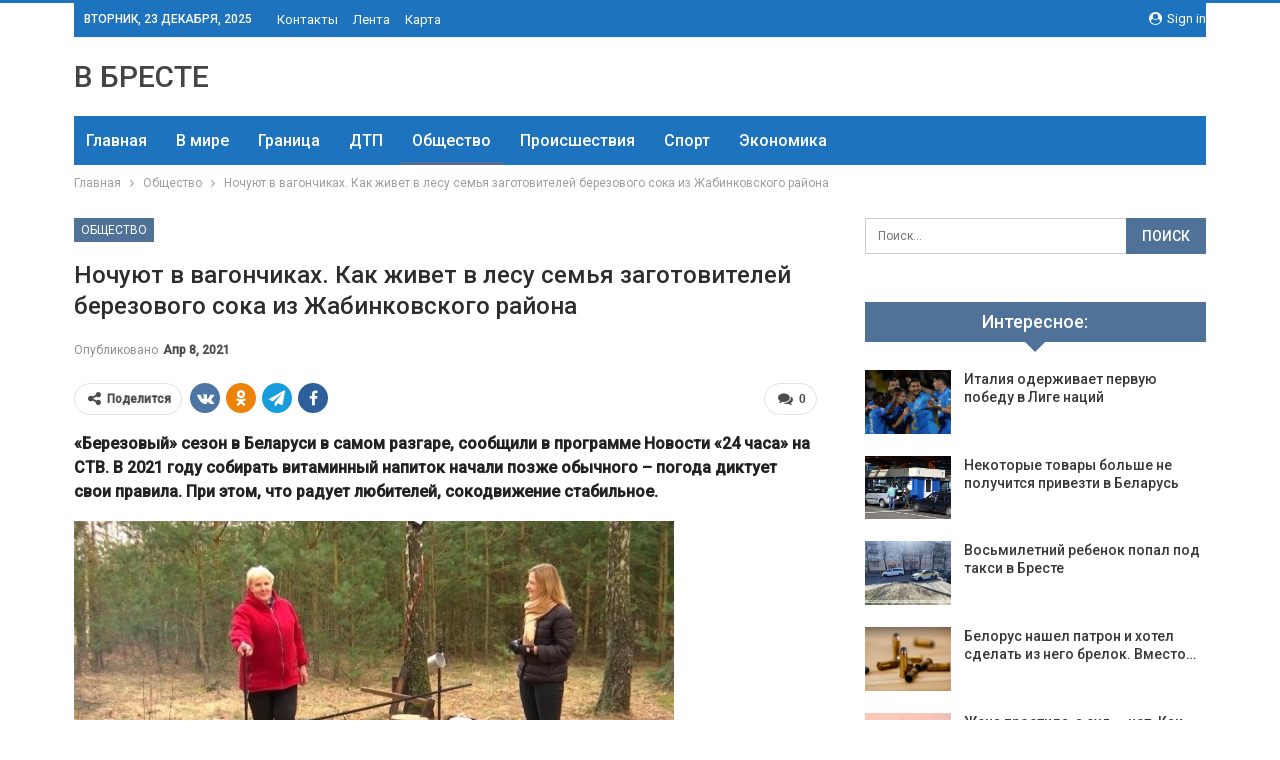

--- FILE ---
content_type: text/html; charset=UTF-8
request_url: https://vbreste.by/obshhestvo/nochuyut-v-vagonchikah-kak-zhivet-v-lesu-semya-zagotovitelej-berezovogo-soka-iz-zhabinkovskogo-rajona.html
body_size: 26306
content:
	<!DOCTYPE html>
		<!--[if IE 8]>
	<html class="ie ie8" dir="ltr" lang="ru-RU" prefix="og: https://ogp.me/ns#"> <![endif]-->
	<!--[if IE 9]>
	<html class="ie ie9" dir="ltr" lang="ru-RU" prefix="og: https://ogp.me/ns#"> <![endif]-->
	<!--[if gt IE 9]><!-->
<html dir="ltr" lang="ru-RU" prefix="og: https://ogp.me/ns#"> <!--<![endif]-->
	<head>
				<meta charset="UTF-8">
		<meta http-equiv="X-UA-Compatible" content="IE=edge">
		<meta name="viewport" content="width=device-width, initial-scale=1.0">
		<link rel="pingback" href="https://vbreste.by/xmlrpc.php"/>

		<title>Ночуют в вагончиках. Как живет в лесу семья заготовителей березового сока из Жабинковского района | Новости Бреста и области</title>
	<style>img:is([sizes="auto" i], [sizes^="auto," i]) { contain-intrinsic-size: 3000px 1500px }</style>
	
		<!-- All in One SEO 4.8.9 - aioseo.com -->
	<meta name="description" content="«Березовый» сезон в Беларуси в самом разгаре, сообщили в программе Новости «24 часа» на СТВ. В 2021 году собирать витаминный напиток начали позже обычного – погода диктует свои правила. При этом, что радует любителей, сокодвижение стабильное. Семья Козич – это не самые обычные заготовители. Это лесная охрана и пример вкусного хобби. В деле уже почти" />
	<meta name="robots" content="max-snippet:-1, max-image-preview:large, max-video-preview:-1" />
	<meta name="author" content="admin"/>
	<meta name="keywords" content="#брестская_область,#жабинка,#козич,#сок" />
	<link rel="canonical" href="https://vbreste.by/obshhestvo/nochuyut-v-vagonchikah-kak-zhivet-v-lesu-semya-zagotovitelej-berezovogo-soka-iz-zhabinkovskogo-rajona.html" />
	<meta name="generator" content="All in One SEO (AIOSEO) 4.8.9" />
		<meta property="og:locale" content="ru_RU" />
		<meta property="og:site_name" content="Новости Бреста и области | Брест онлайн" />
		<meta property="og:type" content="article" />
		<meta property="og:title" content="Ночуют в вагончиках. Как живет в лесу семья заготовителей березового сока из Жабинковского района | Новости Бреста и области" />
		<meta property="og:description" content="«Березовый» сезон в Беларуси в самом разгаре, сообщили в программе Новости «24 часа» на СТВ. В 2021 году собирать витаминный напиток начали позже обычного – погода диктует свои правила. При этом, что радует любителей, сокодвижение стабильное. Семья Козич – это не самые обычные заготовители. Это лесная охрана и пример вкусного хобби. В деле уже почти" />
		<meta property="og:url" content="https://vbreste.by/obshhestvo/nochuyut-v-vagonchikah-kak-zhivet-v-lesu-semya-zagotovitelej-berezovogo-soka-iz-zhabinkovskogo-rajona.html" />
		<meta property="article:published_time" content="2021-04-08T10:33:16+00:00" />
		<meta property="article:modified_time" content="2021-04-08T10:33:16+00:00" />
		<meta name="twitter:card" content="summary" />
		<meta name="twitter:title" content="Ночуют в вагончиках. Как живет в лесу семья заготовителей березового сока из Жабинковского района | Новости Бреста и области" />
		<meta name="twitter:description" content="«Березовый» сезон в Беларуси в самом разгаре, сообщили в программе Новости «24 часа» на СТВ. В 2021 году собирать витаминный напиток начали позже обычного – погода диктует свои правила. При этом, что радует любителей, сокодвижение стабильное. Семья Козич – это не самые обычные заготовители. Это лесная охрана и пример вкусного хобби. В деле уже почти" />
		<script type="application/ld+json" class="aioseo-schema">
			{"@context":"https:\/\/schema.org","@graph":[{"@type":"Article","@id":"https:\/\/vbreste.by\/obshhestvo\/nochuyut-v-vagonchikah-kak-zhivet-v-lesu-semya-zagotovitelej-berezovogo-soka-iz-zhabinkovskogo-rajona.html#article","name":"\u041d\u043e\u0447\u0443\u044e\u0442 \u0432 \u0432\u0430\u0433\u043e\u043d\u0447\u0438\u043a\u0430\u0445. \u041a\u0430\u043a \u0436\u0438\u0432\u0435\u0442 \u0432 \u043b\u0435\u0441\u0443 \u0441\u0435\u043c\u044c\u044f \u0437\u0430\u0433\u043e\u0442\u043e\u0432\u0438\u0442\u0435\u043b\u0435\u0439 \u0431\u0435\u0440\u0435\u0437\u043e\u0432\u043e\u0433\u043e \u0441\u043e\u043a\u0430 \u0438\u0437 \u0416\u0430\u0431\u0438\u043d\u043a\u043e\u0432\u0441\u043a\u043e\u0433\u043e \u0440\u0430\u0439\u043e\u043d\u0430 | \u041d\u043e\u0432\u043e\u0441\u0442\u0438 \u0411\u0440\u0435\u0441\u0442\u0430 \u0438 \u043e\u0431\u043b\u0430\u0441\u0442\u0438","headline":"\u041d\u043e\u0447\u0443\u044e\u0442 \u0432 \u0432\u0430\u0433\u043e\u043d\u0447\u0438\u043a\u0430\u0445. \u041a\u0430\u043a \u0436\u0438\u0432\u0435\u0442 \u0432 \u043b\u0435\u0441\u0443 \u0441\u0435\u043c\u044c\u044f \u0437\u0430\u0433\u043e\u0442\u043e\u0432\u0438\u0442\u0435\u043b\u0435\u0439 \u0431\u0435\u0440\u0435\u0437\u043e\u0432\u043e\u0433\u043e \u0441\u043e\u043a\u0430 \u0438\u0437 \u0416\u0430\u0431\u0438\u043d\u043a\u043e\u0432\u0441\u043a\u043e\u0433\u043e \u0440\u0430\u0439\u043e\u043d\u0430","author":{"@id":"https:\/\/vbreste.by\/author\/admin#author"},"publisher":{"@id":"https:\/\/vbreste.by\/#organization"},"image":{"@type":"ImageObject","url":"https:\/\/vbreste.by\/wp-content\/uploads\/2021\/04\/9802e341098f32d21c2bf41ab0ef1535.jpg","width":600,"height":337},"datePublished":"2021-04-08T13:33:15+03:00","dateModified":"2021-04-08T13:33:15+03:00","inLanguage":"ru-RU","mainEntityOfPage":{"@id":"https:\/\/vbreste.by\/obshhestvo\/nochuyut-v-vagonchikah-kak-zhivet-v-lesu-semya-zagotovitelej-berezovogo-soka-iz-zhabinkovskogo-rajona.html#webpage"},"isPartOf":{"@id":"https:\/\/vbreste.by\/obshhestvo\/nochuyut-v-vagonchikah-kak-zhivet-v-lesu-semya-zagotovitelej-berezovogo-soka-iz-zhabinkovskogo-rajona.html#webpage"},"articleSection":"\u041e\u0431\u0449\u0435\u0441\u0442\u0432\u043e, #\u0431\u0440\u0435\u0441\u0442\u0441\u043a\u0430\u044f_\u043e\u0431\u043b\u0430\u0441\u0442\u044c, #\u0436\u0430\u0431\u0438\u043d\u043a\u0430, #\u043a\u043e\u0437\u0438\u0447, #\u0441\u043e\u043a"},{"@type":"BreadcrumbList","@id":"https:\/\/vbreste.by\/obshhestvo\/nochuyut-v-vagonchikah-kak-zhivet-v-lesu-semya-zagotovitelej-berezovogo-soka-iz-zhabinkovskogo-rajona.html#breadcrumblist","itemListElement":[{"@type":"ListItem","@id":"https:\/\/vbreste.by#listItem","position":1,"name":"\u0413\u043b\u0430\u0432\u043d\u0430\u044f","item":"https:\/\/vbreste.by","nextItem":{"@type":"ListItem","@id":"https:\/\/vbreste.by\/category\/obshhestvo#listItem","name":"\u041e\u0431\u0449\u0435\u0441\u0442\u0432\u043e"}},{"@type":"ListItem","@id":"https:\/\/vbreste.by\/category\/obshhestvo#listItem","position":2,"name":"\u041e\u0431\u0449\u0435\u0441\u0442\u0432\u043e","item":"https:\/\/vbreste.by\/category\/obshhestvo","nextItem":{"@type":"ListItem","@id":"https:\/\/vbreste.by\/obshhestvo\/nochuyut-v-vagonchikah-kak-zhivet-v-lesu-semya-zagotovitelej-berezovogo-soka-iz-zhabinkovskogo-rajona.html#listItem","name":"\u041d\u043e\u0447\u0443\u044e\u0442 \u0432 \u0432\u0430\u0433\u043e\u043d\u0447\u0438\u043a\u0430\u0445. \u041a\u0430\u043a \u0436\u0438\u0432\u0435\u0442 \u0432 \u043b\u0435\u0441\u0443 \u0441\u0435\u043c\u044c\u044f \u0437\u0430\u0433\u043e\u0442\u043e\u0432\u0438\u0442\u0435\u043b\u0435\u0439 \u0431\u0435\u0440\u0435\u0437\u043e\u0432\u043e\u0433\u043e \u0441\u043e\u043a\u0430 \u0438\u0437 \u0416\u0430\u0431\u0438\u043d\u043a\u043e\u0432\u0441\u043a\u043e\u0433\u043e \u0440\u0430\u0439\u043e\u043d\u0430"},"previousItem":{"@type":"ListItem","@id":"https:\/\/vbreste.by#listItem","name":"\u0413\u043b\u0430\u0432\u043d\u0430\u044f"}},{"@type":"ListItem","@id":"https:\/\/vbreste.by\/obshhestvo\/nochuyut-v-vagonchikah-kak-zhivet-v-lesu-semya-zagotovitelej-berezovogo-soka-iz-zhabinkovskogo-rajona.html#listItem","position":3,"name":"\u041d\u043e\u0447\u0443\u044e\u0442 \u0432 \u0432\u0430\u0433\u043e\u043d\u0447\u0438\u043a\u0430\u0445. \u041a\u0430\u043a \u0436\u0438\u0432\u0435\u0442 \u0432 \u043b\u0435\u0441\u0443 \u0441\u0435\u043c\u044c\u044f \u0437\u0430\u0433\u043e\u0442\u043e\u0432\u0438\u0442\u0435\u043b\u0435\u0439 \u0431\u0435\u0440\u0435\u0437\u043e\u0432\u043e\u0433\u043e \u0441\u043e\u043a\u0430 \u0438\u0437 \u0416\u0430\u0431\u0438\u043d\u043a\u043e\u0432\u0441\u043a\u043e\u0433\u043e \u0440\u0430\u0439\u043e\u043d\u0430","previousItem":{"@type":"ListItem","@id":"https:\/\/vbreste.by\/category\/obshhestvo#listItem","name":"\u041e\u0431\u0449\u0435\u0441\u0442\u0432\u043e"}}]},{"@type":"Organization","@id":"https:\/\/vbreste.by\/#organization","name":"\u041d\u043e\u0432\u043e\u0441\u0442\u0438 \u0411\u0440\u0435\u0441\u0442\u0430 \u0438 \u043e\u0431\u043b\u0430\u0441\u0442\u0438","description":"\u0411\u0440\u0435\u0441\u0442 \u043e\u043d\u043b\u0430\u0439\u043d","url":"https:\/\/vbreste.by\/"},{"@type":"Person","@id":"https:\/\/vbreste.by\/author\/admin#author","url":"https:\/\/vbreste.by\/author\/admin","name":"admin","image":{"@type":"ImageObject","@id":"https:\/\/vbreste.by\/obshhestvo\/nochuyut-v-vagonchikah-kak-zhivet-v-lesu-semya-zagotovitelej-berezovogo-soka-iz-zhabinkovskogo-rajona.html#authorImage","url":"https:\/\/secure.gravatar.com\/avatar\/312cdcf38b28165683a140e612e3f9539f86d26244a3dfc71ba6b2cdead2a3eb?s=96&d=mm&r=g","width":96,"height":96,"caption":"admin"}},{"@type":"WebPage","@id":"https:\/\/vbreste.by\/obshhestvo\/nochuyut-v-vagonchikah-kak-zhivet-v-lesu-semya-zagotovitelej-berezovogo-soka-iz-zhabinkovskogo-rajona.html#webpage","url":"https:\/\/vbreste.by\/obshhestvo\/nochuyut-v-vagonchikah-kak-zhivet-v-lesu-semya-zagotovitelej-berezovogo-soka-iz-zhabinkovskogo-rajona.html","name":"\u041d\u043e\u0447\u0443\u044e\u0442 \u0432 \u0432\u0430\u0433\u043e\u043d\u0447\u0438\u043a\u0430\u0445. \u041a\u0430\u043a \u0436\u0438\u0432\u0435\u0442 \u0432 \u043b\u0435\u0441\u0443 \u0441\u0435\u043c\u044c\u044f \u0437\u0430\u0433\u043e\u0442\u043e\u0432\u0438\u0442\u0435\u043b\u0435\u0439 \u0431\u0435\u0440\u0435\u0437\u043e\u0432\u043e\u0433\u043e \u0441\u043e\u043a\u0430 \u0438\u0437 \u0416\u0430\u0431\u0438\u043d\u043a\u043e\u0432\u0441\u043a\u043e\u0433\u043e \u0440\u0430\u0439\u043e\u043d\u0430 | \u041d\u043e\u0432\u043e\u0441\u0442\u0438 \u0411\u0440\u0435\u0441\u0442\u0430 \u0438 \u043e\u0431\u043b\u0430\u0441\u0442\u0438","description":"\u00ab\u0411\u0435\u0440\u0435\u0437\u043e\u0432\u044b\u0439\u00bb \u0441\u0435\u0437\u043e\u043d \u0432 \u0411\u0435\u043b\u0430\u0440\u0443\u0441\u0438 \u0432 \u0441\u0430\u043c\u043e\u043c \u0440\u0430\u0437\u0433\u0430\u0440\u0435, \u0441\u043e\u043e\u0431\u0449\u0438\u043b\u0438 \u0432 \u043f\u0440\u043e\u0433\u0440\u0430\u043c\u043c\u0435 \u041d\u043e\u0432\u043e\u0441\u0442\u0438 \u00ab24 \u0447\u0430\u0441\u0430\u00bb \u043d\u0430 \u0421\u0422\u0412. \u0412 2021 \u0433\u043e\u0434\u0443 \u0441\u043e\u0431\u0438\u0440\u0430\u0442\u044c \u0432\u0438\u0442\u0430\u043c\u0438\u043d\u043d\u044b\u0439 \u043d\u0430\u043f\u0438\u0442\u043e\u043a \u043d\u0430\u0447\u0430\u043b\u0438 \u043f\u043e\u0437\u0436\u0435 \u043e\u0431\u044b\u0447\u043d\u043e\u0433\u043e \u2013 \u043f\u043e\u0433\u043e\u0434\u0430 \u0434\u0438\u043a\u0442\u0443\u0435\u0442 \u0441\u0432\u043e\u0438 \u043f\u0440\u0430\u0432\u0438\u043b\u0430. \u041f\u0440\u0438 \u044d\u0442\u043e\u043c, \u0447\u0442\u043e \u0440\u0430\u0434\u0443\u0435\u0442 \u043b\u044e\u0431\u0438\u0442\u0435\u043b\u0435\u0439, \u0441\u043e\u043a\u043e\u0434\u0432\u0438\u0436\u0435\u043d\u0438\u0435 \u0441\u0442\u0430\u0431\u0438\u043b\u044c\u043d\u043e\u0435. \u0421\u0435\u043c\u044c\u044f \u041a\u043e\u0437\u0438\u0447 \u2013 \u044d\u0442\u043e \u043d\u0435 \u0441\u0430\u043c\u044b\u0435 \u043e\u0431\u044b\u0447\u043d\u044b\u0435 \u0437\u0430\u0433\u043e\u0442\u043e\u0432\u0438\u0442\u0435\u043b\u0438. \u042d\u0442\u043e \u043b\u0435\u0441\u043d\u0430\u044f \u043e\u0445\u0440\u0430\u043d\u0430 \u0438 \u043f\u0440\u0438\u043c\u0435\u0440 \u0432\u043a\u0443\u0441\u043d\u043e\u0433\u043e \u0445\u043e\u0431\u0431\u0438. \u0412 \u0434\u0435\u043b\u0435 \u0443\u0436\u0435 \u043f\u043e\u0447\u0442\u0438","inLanguage":"ru-RU","isPartOf":{"@id":"https:\/\/vbreste.by\/#website"},"breadcrumb":{"@id":"https:\/\/vbreste.by\/obshhestvo\/nochuyut-v-vagonchikah-kak-zhivet-v-lesu-semya-zagotovitelej-berezovogo-soka-iz-zhabinkovskogo-rajona.html#breadcrumblist"},"author":{"@id":"https:\/\/vbreste.by\/author\/admin#author"},"creator":{"@id":"https:\/\/vbreste.by\/author\/admin#author"},"image":{"@type":"ImageObject","url":"https:\/\/vbreste.by\/wp-content\/uploads\/2021\/04\/9802e341098f32d21c2bf41ab0ef1535.jpg","@id":"https:\/\/vbreste.by\/obshhestvo\/nochuyut-v-vagonchikah-kak-zhivet-v-lesu-semya-zagotovitelej-berezovogo-soka-iz-zhabinkovskogo-rajona.html\/#mainImage","width":600,"height":337},"primaryImageOfPage":{"@id":"https:\/\/vbreste.by\/obshhestvo\/nochuyut-v-vagonchikah-kak-zhivet-v-lesu-semya-zagotovitelej-berezovogo-soka-iz-zhabinkovskogo-rajona.html#mainImage"},"datePublished":"2021-04-08T13:33:15+03:00","dateModified":"2021-04-08T13:33:15+03:00"},{"@type":"WebSite","@id":"https:\/\/vbreste.by\/#website","url":"https:\/\/vbreste.by\/","name":"\u041d\u043e\u0432\u043e\u0441\u0442\u0438 \u0411\u0440\u0435\u0441\u0442\u0430 \u0438 \u043e\u0431\u043b\u0430\u0441\u0442\u0438","description":"\u0411\u0440\u0435\u0441\u0442 \u043e\u043d\u043b\u0430\u0439\u043d","inLanguage":"ru-RU","publisher":{"@id":"https:\/\/vbreste.by\/#organization"}}]}
		</script>
		<!-- All in One SEO -->


<!-- Better Open Graph, Schema.org & Twitter Integration -->
<meta property="og:locale" content="ru_ru"/>
<meta property="og:site_name" content="Новости Бреста и области"/>
<meta property="og:url" content="https://vbreste.by/obshhestvo/nochuyut-v-vagonchikah-kak-zhivet-v-lesu-semya-zagotovitelej-berezovogo-soka-iz-zhabinkovskogo-rajona.html"/>
<meta property="og:title" content="Ночуют в вагончиках. Как живет в лесу семья заготовителей березового сока из Жабинковского района"/>
<meta property="og:image" content="https://vbreste.by/wp-content/uploads/2021/04/9802e341098f32d21c2bf41ab0ef1535.jpg"/>
<meta property="article:section" content="Общество"/>
<meta property="article:tag" content="#сок"/>
<meta property="og:description" content="&laquo;Березовый&raquo; сезон в Беларуси в самом разгаре, сообщили в программе Новости &laquo;24 часа&raquo; на СТВ. В 2021 году собирать витаминный напиток начали позже обычного &ndash; погода диктует свои правила. При этом, что радует любителей, со"/>
<meta property="og:type" content="article"/>
<meta name="twitter:card" content="summary"/>
<meta name="twitter:url" content="https://vbreste.by/obshhestvo/nochuyut-v-vagonchikah-kak-zhivet-v-lesu-semya-zagotovitelej-berezovogo-soka-iz-zhabinkovskogo-rajona.html"/>
<meta name="twitter:title" content="Ночуют в вагончиках. Как живет в лесу семья заготовителей березового сока из Жабинковского района"/>
<meta name="twitter:description" content="&laquo;Березовый&raquo; сезон в Беларуси в самом разгаре, сообщили в программе Новости &laquo;24 часа&raquo; на СТВ. В 2021 году собирать витаминный напиток начали позже обычного &ndash; погода диктует свои правила. При этом, что радует любителей, со"/>
<meta name="twitter:image" content="https://vbreste.by/wp-content/uploads/2021/04/9802e341098f32d21c2bf41ab0ef1535.jpg"/>
<!-- / Better Open Graph, Schema.org & Twitter Integration. -->
<link rel='dns-prefetch' href='//fonts.googleapis.com' />
<link rel='dns-prefetch' href='//www.googletagmanager.com' />
<link rel="alternate" type="application/rss+xml" title="Новости Бреста и области &raquo; Лента" href="https://vbreste.by/feed" />
<link rel="alternate" type="application/rss+xml" title="Новости Бреста и области &raquo; Лента комментариев" href="https://vbreste.by/comments/feed" />
<link rel="alternate" type="application/rss+xml" title="Новости Бреста и области &raquo; Лента комментариев к &laquo;Ночуют в вагончиках. Как живет в лесу семья заготовителей березового сока из Жабинковского района&raquo;" href="https://vbreste.by/obshhestvo/nochuyut-v-vagonchikah-kak-zhivet-v-lesu-semya-zagotovitelej-berezovogo-soka-iz-zhabinkovskogo-rajona.html/feed" />
<script type="text/javascript">
/* <![CDATA[ */
window._wpemojiSettings = {"baseUrl":"https:\/\/s.w.org\/images\/core\/emoji\/16.0.1\/72x72\/","ext":".png","svgUrl":"https:\/\/s.w.org\/images\/core\/emoji\/16.0.1\/svg\/","svgExt":".svg","source":{"concatemoji":"https:\/\/vbreste.by\/wp-includes\/js\/wp-emoji-release.min.js?ver=6.8.3"}};
/*! This file is auto-generated */
!function(s,n){var o,i,e;function c(e){try{var t={supportTests:e,timestamp:(new Date).valueOf()};sessionStorage.setItem(o,JSON.stringify(t))}catch(e){}}function p(e,t,n){e.clearRect(0,0,e.canvas.width,e.canvas.height),e.fillText(t,0,0);var t=new Uint32Array(e.getImageData(0,0,e.canvas.width,e.canvas.height).data),a=(e.clearRect(0,0,e.canvas.width,e.canvas.height),e.fillText(n,0,0),new Uint32Array(e.getImageData(0,0,e.canvas.width,e.canvas.height).data));return t.every(function(e,t){return e===a[t]})}function u(e,t){e.clearRect(0,0,e.canvas.width,e.canvas.height),e.fillText(t,0,0);for(var n=e.getImageData(16,16,1,1),a=0;a<n.data.length;a++)if(0!==n.data[a])return!1;return!0}function f(e,t,n,a){switch(t){case"flag":return n(e,"\ud83c\udff3\ufe0f\u200d\u26a7\ufe0f","\ud83c\udff3\ufe0f\u200b\u26a7\ufe0f")?!1:!n(e,"\ud83c\udde8\ud83c\uddf6","\ud83c\udde8\u200b\ud83c\uddf6")&&!n(e,"\ud83c\udff4\udb40\udc67\udb40\udc62\udb40\udc65\udb40\udc6e\udb40\udc67\udb40\udc7f","\ud83c\udff4\u200b\udb40\udc67\u200b\udb40\udc62\u200b\udb40\udc65\u200b\udb40\udc6e\u200b\udb40\udc67\u200b\udb40\udc7f");case"emoji":return!a(e,"\ud83e\udedf")}return!1}function g(e,t,n,a){var r="undefined"!=typeof WorkerGlobalScope&&self instanceof WorkerGlobalScope?new OffscreenCanvas(300,150):s.createElement("canvas"),o=r.getContext("2d",{willReadFrequently:!0}),i=(o.textBaseline="top",o.font="600 32px Arial",{});return e.forEach(function(e){i[e]=t(o,e,n,a)}),i}function t(e){var t=s.createElement("script");t.src=e,t.defer=!0,s.head.appendChild(t)}"undefined"!=typeof Promise&&(o="wpEmojiSettingsSupports",i=["flag","emoji"],n.supports={everything:!0,everythingExceptFlag:!0},e=new Promise(function(e){s.addEventListener("DOMContentLoaded",e,{once:!0})}),new Promise(function(t){var n=function(){try{var e=JSON.parse(sessionStorage.getItem(o));if("object"==typeof e&&"number"==typeof e.timestamp&&(new Date).valueOf()<e.timestamp+604800&&"object"==typeof e.supportTests)return e.supportTests}catch(e){}return null}();if(!n){if("undefined"!=typeof Worker&&"undefined"!=typeof OffscreenCanvas&&"undefined"!=typeof URL&&URL.createObjectURL&&"undefined"!=typeof Blob)try{var e="postMessage("+g.toString()+"("+[JSON.stringify(i),f.toString(),p.toString(),u.toString()].join(",")+"));",a=new Blob([e],{type:"text/javascript"}),r=new Worker(URL.createObjectURL(a),{name:"wpTestEmojiSupports"});return void(r.onmessage=function(e){c(n=e.data),r.terminate(),t(n)})}catch(e){}c(n=g(i,f,p,u))}t(n)}).then(function(e){for(var t in e)n.supports[t]=e[t],n.supports.everything=n.supports.everything&&n.supports[t],"flag"!==t&&(n.supports.everythingExceptFlag=n.supports.everythingExceptFlag&&n.supports[t]);n.supports.everythingExceptFlag=n.supports.everythingExceptFlag&&!n.supports.flag,n.DOMReady=!1,n.readyCallback=function(){n.DOMReady=!0}}).then(function(){return e}).then(function(){var e;n.supports.everything||(n.readyCallback(),(e=n.source||{}).concatemoji?t(e.concatemoji):e.wpemoji&&e.twemoji&&(t(e.twemoji),t(e.wpemoji)))}))}((window,document),window._wpemojiSettings);
/* ]]> */
</script>
<style id='wp-emoji-styles-inline-css' type='text/css'>

	img.wp-smiley, img.emoji {
		display: inline !important;
		border: none !important;
		box-shadow: none !important;
		height: 1em !important;
		width: 1em !important;
		margin: 0 0.07em !important;
		vertical-align: -0.1em !important;
		background: none !important;
		padding: 0 !important;
	}
</style>
<link rel='stylesheet' id='wp-block-library-css' href='https://vbreste.by/wp-includes/css/dist/block-library/style.min.css?ver=6.8.3' type='text/css' media='all' />
<style id='classic-theme-styles-inline-css' type='text/css'>
/*! This file is auto-generated */
.wp-block-button__link{color:#fff;background-color:#32373c;border-radius:9999px;box-shadow:none;text-decoration:none;padding:calc(.667em + 2px) calc(1.333em + 2px);font-size:1.125em}.wp-block-file__button{background:#32373c;color:#fff;text-decoration:none}
</style>
<style id='global-styles-inline-css' type='text/css'>
:root{--wp--preset--aspect-ratio--square: 1;--wp--preset--aspect-ratio--4-3: 4/3;--wp--preset--aspect-ratio--3-4: 3/4;--wp--preset--aspect-ratio--3-2: 3/2;--wp--preset--aspect-ratio--2-3: 2/3;--wp--preset--aspect-ratio--16-9: 16/9;--wp--preset--aspect-ratio--9-16: 9/16;--wp--preset--color--black: #000000;--wp--preset--color--cyan-bluish-gray: #abb8c3;--wp--preset--color--white: #ffffff;--wp--preset--color--pale-pink: #f78da7;--wp--preset--color--vivid-red: #cf2e2e;--wp--preset--color--luminous-vivid-orange: #ff6900;--wp--preset--color--luminous-vivid-amber: #fcb900;--wp--preset--color--light-green-cyan: #7bdcb5;--wp--preset--color--vivid-green-cyan: #00d084;--wp--preset--color--pale-cyan-blue: #8ed1fc;--wp--preset--color--vivid-cyan-blue: #0693e3;--wp--preset--color--vivid-purple: #9b51e0;--wp--preset--gradient--vivid-cyan-blue-to-vivid-purple: linear-gradient(135deg,rgba(6,147,227,1) 0%,rgb(155,81,224) 100%);--wp--preset--gradient--light-green-cyan-to-vivid-green-cyan: linear-gradient(135deg,rgb(122,220,180) 0%,rgb(0,208,130) 100%);--wp--preset--gradient--luminous-vivid-amber-to-luminous-vivid-orange: linear-gradient(135deg,rgba(252,185,0,1) 0%,rgba(255,105,0,1) 100%);--wp--preset--gradient--luminous-vivid-orange-to-vivid-red: linear-gradient(135deg,rgba(255,105,0,1) 0%,rgb(207,46,46) 100%);--wp--preset--gradient--very-light-gray-to-cyan-bluish-gray: linear-gradient(135deg,rgb(238,238,238) 0%,rgb(169,184,195) 100%);--wp--preset--gradient--cool-to-warm-spectrum: linear-gradient(135deg,rgb(74,234,220) 0%,rgb(151,120,209) 20%,rgb(207,42,186) 40%,rgb(238,44,130) 60%,rgb(251,105,98) 80%,rgb(254,248,76) 100%);--wp--preset--gradient--blush-light-purple: linear-gradient(135deg,rgb(255,206,236) 0%,rgb(152,150,240) 100%);--wp--preset--gradient--blush-bordeaux: linear-gradient(135deg,rgb(254,205,165) 0%,rgb(254,45,45) 50%,rgb(107,0,62) 100%);--wp--preset--gradient--luminous-dusk: linear-gradient(135deg,rgb(255,203,112) 0%,rgb(199,81,192) 50%,rgb(65,88,208) 100%);--wp--preset--gradient--pale-ocean: linear-gradient(135deg,rgb(255,245,203) 0%,rgb(182,227,212) 50%,rgb(51,167,181) 100%);--wp--preset--gradient--electric-grass: linear-gradient(135deg,rgb(202,248,128) 0%,rgb(113,206,126) 100%);--wp--preset--gradient--midnight: linear-gradient(135deg,rgb(2,3,129) 0%,rgb(40,116,252) 100%);--wp--preset--font-size--small: 13px;--wp--preset--font-size--medium: 20px;--wp--preset--font-size--large: 36px;--wp--preset--font-size--x-large: 42px;--wp--preset--spacing--20: 0.44rem;--wp--preset--spacing--30: 0.67rem;--wp--preset--spacing--40: 1rem;--wp--preset--spacing--50: 1.5rem;--wp--preset--spacing--60: 2.25rem;--wp--preset--spacing--70: 3.38rem;--wp--preset--spacing--80: 5.06rem;--wp--preset--shadow--natural: 6px 6px 9px rgba(0, 0, 0, 0.2);--wp--preset--shadow--deep: 12px 12px 50px rgba(0, 0, 0, 0.4);--wp--preset--shadow--sharp: 6px 6px 0px rgba(0, 0, 0, 0.2);--wp--preset--shadow--outlined: 6px 6px 0px -3px rgba(255, 255, 255, 1), 6px 6px rgba(0, 0, 0, 1);--wp--preset--shadow--crisp: 6px 6px 0px rgba(0, 0, 0, 1);}:where(.is-layout-flex){gap: 0.5em;}:where(.is-layout-grid){gap: 0.5em;}body .is-layout-flex{display: flex;}.is-layout-flex{flex-wrap: wrap;align-items: center;}.is-layout-flex > :is(*, div){margin: 0;}body .is-layout-grid{display: grid;}.is-layout-grid > :is(*, div){margin: 0;}:where(.wp-block-columns.is-layout-flex){gap: 2em;}:where(.wp-block-columns.is-layout-grid){gap: 2em;}:where(.wp-block-post-template.is-layout-flex){gap: 1.25em;}:where(.wp-block-post-template.is-layout-grid){gap: 1.25em;}.has-black-color{color: var(--wp--preset--color--black) !important;}.has-cyan-bluish-gray-color{color: var(--wp--preset--color--cyan-bluish-gray) !important;}.has-white-color{color: var(--wp--preset--color--white) !important;}.has-pale-pink-color{color: var(--wp--preset--color--pale-pink) !important;}.has-vivid-red-color{color: var(--wp--preset--color--vivid-red) !important;}.has-luminous-vivid-orange-color{color: var(--wp--preset--color--luminous-vivid-orange) !important;}.has-luminous-vivid-amber-color{color: var(--wp--preset--color--luminous-vivid-amber) !important;}.has-light-green-cyan-color{color: var(--wp--preset--color--light-green-cyan) !important;}.has-vivid-green-cyan-color{color: var(--wp--preset--color--vivid-green-cyan) !important;}.has-pale-cyan-blue-color{color: var(--wp--preset--color--pale-cyan-blue) !important;}.has-vivid-cyan-blue-color{color: var(--wp--preset--color--vivid-cyan-blue) !important;}.has-vivid-purple-color{color: var(--wp--preset--color--vivid-purple) !important;}.has-black-background-color{background-color: var(--wp--preset--color--black) !important;}.has-cyan-bluish-gray-background-color{background-color: var(--wp--preset--color--cyan-bluish-gray) !important;}.has-white-background-color{background-color: var(--wp--preset--color--white) !important;}.has-pale-pink-background-color{background-color: var(--wp--preset--color--pale-pink) !important;}.has-vivid-red-background-color{background-color: var(--wp--preset--color--vivid-red) !important;}.has-luminous-vivid-orange-background-color{background-color: var(--wp--preset--color--luminous-vivid-orange) !important;}.has-luminous-vivid-amber-background-color{background-color: var(--wp--preset--color--luminous-vivid-amber) !important;}.has-light-green-cyan-background-color{background-color: var(--wp--preset--color--light-green-cyan) !important;}.has-vivid-green-cyan-background-color{background-color: var(--wp--preset--color--vivid-green-cyan) !important;}.has-pale-cyan-blue-background-color{background-color: var(--wp--preset--color--pale-cyan-blue) !important;}.has-vivid-cyan-blue-background-color{background-color: var(--wp--preset--color--vivid-cyan-blue) !important;}.has-vivid-purple-background-color{background-color: var(--wp--preset--color--vivid-purple) !important;}.has-black-border-color{border-color: var(--wp--preset--color--black) !important;}.has-cyan-bluish-gray-border-color{border-color: var(--wp--preset--color--cyan-bluish-gray) !important;}.has-white-border-color{border-color: var(--wp--preset--color--white) !important;}.has-pale-pink-border-color{border-color: var(--wp--preset--color--pale-pink) !important;}.has-vivid-red-border-color{border-color: var(--wp--preset--color--vivid-red) !important;}.has-luminous-vivid-orange-border-color{border-color: var(--wp--preset--color--luminous-vivid-orange) !important;}.has-luminous-vivid-amber-border-color{border-color: var(--wp--preset--color--luminous-vivid-amber) !important;}.has-light-green-cyan-border-color{border-color: var(--wp--preset--color--light-green-cyan) !important;}.has-vivid-green-cyan-border-color{border-color: var(--wp--preset--color--vivid-green-cyan) !important;}.has-pale-cyan-blue-border-color{border-color: var(--wp--preset--color--pale-cyan-blue) !important;}.has-vivid-cyan-blue-border-color{border-color: var(--wp--preset--color--vivid-cyan-blue) !important;}.has-vivid-purple-border-color{border-color: var(--wp--preset--color--vivid-purple) !important;}.has-vivid-cyan-blue-to-vivid-purple-gradient-background{background: var(--wp--preset--gradient--vivid-cyan-blue-to-vivid-purple) !important;}.has-light-green-cyan-to-vivid-green-cyan-gradient-background{background: var(--wp--preset--gradient--light-green-cyan-to-vivid-green-cyan) !important;}.has-luminous-vivid-amber-to-luminous-vivid-orange-gradient-background{background: var(--wp--preset--gradient--luminous-vivid-amber-to-luminous-vivid-orange) !important;}.has-luminous-vivid-orange-to-vivid-red-gradient-background{background: var(--wp--preset--gradient--luminous-vivid-orange-to-vivid-red) !important;}.has-very-light-gray-to-cyan-bluish-gray-gradient-background{background: var(--wp--preset--gradient--very-light-gray-to-cyan-bluish-gray) !important;}.has-cool-to-warm-spectrum-gradient-background{background: var(--wp--preset--gradient--cool-to-warm-spectrum) !important;}.has-blush-light-purple-gradient-background{background: var(--wp--preset--gradient--blush-light-purple) !important;}.has-blush-bordeaux-gradient-background{background: var(--wp--preset--gradient--blush-bordeaux) !important;}.has-luminous-dusk-gradient-background{background: var(--wp--preset--gradient--luminous-dusk) !important;}.has-pale-ocean-gradient-background{background: var(--wp--preset--gradient--pale-ocean) !important;}.has-electric-grass-gradient-background{background: var(--wp--preset--gradient--electric-grass) !important;}.has-midnight-gradient-background{background: var(--wp--preset--gradient--midnight) !important;}.has-small-font-size{font-size: var(--wp--preset--font-size--small) !important;}.has-medium-font-size{font-size: var(--wp--preset--font-size--medium) !important;}.has-large-font-size{font-size: var(--wp--preset--font-size--large) !important;}.has-x-large-font-size{font-size: var(--wp--preset--font-size--x-large) !important;}
:where(.wp-block-post-template.is-layout-flex){gap: 1.25em;}:where(.wp-block-post-template.is-layout-grid){gap: 1.25em;}
:where(.wp-block-columns.is-layout-flex){gap: 2em;}:where(.wp-block-columns.is-layout-grid){gap: 2em;}
:root :where(.wp-block-pullquote){font-size: 1.5em;line-height: 1.6;}
</style>
<link rel='stylesheet' id='contact-form-7-css' href='https://vbreste.by/wp-content/plugins/contact-form-7/includes/css/styles.css?ver=6.1.3' type='text/css' media='all' />
<link rel='stylesheet' id='bf-slick-css' href='https://vbreste.by/wp-content/themes/publisher/includes/libs/better-framework/assets/css/slick.min.css?ver=3.10.22' type='text/css' media='all' />
<link rel='stylesheet' id='pretty-photo-css' href='https://vbreste.by/wp-content/themes/publisher/includes/libs/better-framework/assets/css/pretty-photo.min.css?ver=3.10.22' type='text/css' media='all' />
<link rel='stylesheet' id='bs-icons-css' href='https://vbreste.by/wp-content/themes/publisher/includes/libs/better-framework/assets/css/bs-icons.css?ver=3.10.22' type='text/css' media='all' />
<link rel='stylesheet' id='theme-libs-css' href='https://vbreste.by/wp-content/themes/publisher/css/theme-libs.min.css?ver=7.7.0' type='text/css' media='all' />
<link rel='stylesheet' id='fontawesome-css' href='https://vbreste.by/wp-content/themes/publisher/includes/libs/better-framework/assets/css/font-awesome.min.css?ver=3.10.22' type='text/css' media='all' />
<link rel='stylesheet' id='publisher-css' href='https://vbreste.by/wp-content/themes/publisher/style-7.7.0.min.css?ver=7.7.0' type='text/css' media='all' />
<link rel='stylesheet' id='better-framework-main-fonts-css' href='https://fonts.googleapis.com/css?family=Roboto:400,500,400italic&#038;subset=greek' type='text/css' media='all' />
<script type="text/javascript" src="https://vbreste.by/wp-includes/js/jquery/jquery.min.js?ver=3.7.1" id="jquery-core-js"></script>
<script type="text/javascript" src="https://vbreste.by/wp-includes/js/jquery/jquery-migrate.min.js?ver=3.4.1" id="jquery-migrate-js"></script>
<!--[if lt IE 9]>
<script type="text/javascript" src="https://vbreste.by/wp-content/themes/publisher/includes/libs/better-framework/assets/js/html5shiv.min.js?ver=3.10.22" id="bf-html5shiv-js"></script>
<![endif]-->
<!--[if lt IE 9]>
<script type="text/javascript" src="https://vbreste.by/wp-content/themes/publisher/includes/libs/better-framework/assets/js/respond.min.js?ver=3.10.22" id="bf-respond-js"></script>
<![endif]-->
<link rel="https://api.w.org/" href="https://vbreste.by/wp-json/" /><link rel="alternate" title="JSON" type="application/json" href="https://vbreste.by/wp-json/wp/v2/posts/2811" /><link rel="EditURI" type="application/rsd+xml" title="RSD" href="https://vbreste.by/xmlrpc.php?rsd" />
<meta name="generator" content="WordPress 6.8.3" />
<link rel='shortlink' href='https://vbreste.by/?p=2811' />
<link rel="alternate" title="oEmbed (JSON)" type="application/json+oembed" href="https://vbreste.by/wp-json/oembed/1.0/embed?url=https%3A%2F%2Fvbreste.by%2Fobshhestvo%2Fnochuyut-v-vagonchikah-kak-zhivet-v-lesu-semya-zagotovitelej-berezovogo-soka-iz-zhabinkovskogo-rajona.html" />
<link rel="alternate" title="oEmbed (XML)" type="text/xml+oembed" href="https://vbreste.by/wp-json/oembed/1.0/embed?url=https%3A%2F%2Fvbreste.by%2Fobshhestvo%2Fnochuyut-v-vagonchikah-kak-zhivet-v-lesu-semya-zagotovitelej-berezovogo-soka-iz-zhabinkovskogo-rajona.html&#038;format=xml" />
			<link rel="amphtml" href="https://vbreste.by/amp/obshhestvo/nochuyut-v-vagonchikah-kak-zhivet-v-lesu-semya-zagotovitelej-berezovogo-soka-iz-zhabinkovskogo-rajona.html"/>
			<meta name="generator" content="Site Kit by Google 1.165.0" /><script type="application/ld+json">{
    "@context": "http:\/\/schema.org\/",
    "@type": "Organization",
    "@id": "#organization",
    "url": "https:\/\/vbreste.by\/",
    "name": "\u041d\u043e\u0432\u043e\u0441\u0442\u0438 \u0411\u0440\u0435\u0441\u0442\u0430 \u0438 \u043e\u0431\u043b\u0430\u0441\u0442\u0438",
    "description": "\u0411\u0440\u0435\u0441\u0442 \u043e\u043d\u043b\u0430\u0439\u043d"
}</script>
<script type="application/ld+json">{
    "@context": "http:\/\/schema.org\/",
    "@type": "WebSite",
    "name": "\u041d\u043e\u0432\u043e\u0441\u0442\u0438 \u0411\u0440\u0435\u0441\u0442\u0430 \u0438 \u043e\u0431\u043b\u0430\u0441\u0442\u0438",
    "alternateName": "\u0411\u0440\u0435\u0441\u0442 \u043e\u043d\u043b\u0430\u0439\u043d",
    "url": "https:\/\/vbreste.by\/"
}</script>
<script type="application/ld+json">{
    "@context": "http:\/\/schema.org\/",
    "@type": "BlogPosting",
    "headline": "\u041d\u043e\u0447\u0443\u044e\u0442 \u0432 \u0432\u0430\u0433\u043e\u043d\u0447\u0438\u043a\u0430\u0445. \u041a\u0430\u043a \u0436\u0438\u0432\u0435\u0442 \u0432 \u043b\u0435\u0441\u0443 \u0441\u0435\u043c\u044c\u044f \u0437\u0430\u0433\u043e\u0442\u043e\u0432\u0438\u0442\u0435\u043b\u0435\u0439 \u0431\u0435\u0440\u0435\u0437\u043e\u0432\u043e\u0433\u043e \u0441\u043e\u043a\u0430 \u0438\u0437 \u0416\u0430\u0431\u0438\u043d\u043a\u043e\u0432\u0441\u043a\u043e\u0433\u043e \u0440\u0430\u0439\u043e\u043d\u0430",
    "description": "&laquo;\u0411\u0435\u0440\u0435\u0437\u043e\u0432\u044b\u0439&raquo; \u0441\u0435\u0437\u043e\u043d \u0432 \u0411\u0435\u043b\u0430\u0440\u0443\u0441\u0438 \u0432 \u0441\u0430\u043c\u043e\u043c \u0440\u0430\u0437\u0433\u0430\u0440\u0435, \u0441\u043e\u043e\u0431\u0449\u0438\u043b\u0438 \u0432 \u043f\u0440\u043e\u0433\u0440\u0430\u043c\u043c\u0435 \u041d\u043e\u0432\u043e\u0441\u0442\u0438 &laquo;24 \u0447\u0430\u0441\u0430&raquo; \u043d\u0430 \u0421\u0422\u0412. \u0412 2021 \u0433\u043e\u0434\u0443 \u0441\u043e\u0431\u0438\u0440\u0430\u0442\u044c \u0432\u0438\u0442\u0430\u043c\u0438\u043d\u043d\u044b\u0439 \u043d\u0430\u043f\u0438\u0442\u043e\u043a \u043d\u0430\u0447\u0430\u043b\u0438 \u043f\u043e\u0437\u0436\u0435 \u043e\u0431\u044b\u0447\u043d\u043e\u0433\u043e &ndash; \u043f\u043e\u0433\u043e\u0434\u0430 \u0434\u0438\u043a\u0442\u0443\u0435\u0442 \u0441\u0432\u043e\u0438 \u043f\u0440\u0430\u0432\u0438\u043b\u0430. \u041f\u0440\u0438 \u044d\u0442\u043e\u043c, \u0447\u0442\u043e \u0440\u0430\u0434\u0443\u0435\u0442 \u043b\u044e\u0431\u0438\u0442\u0435\u043b\u0435\u0439, \u0441\u043e",
    "datePublished": "2021-04-08",
    "dateModified": "2021-04-08",
    "author": {
        "@type": "Person",
        "@id": "#person-admin",
        "name": "admin"
    },
    "image": {
        "@type": "ImageObject",
        "url": "https:\/\/vbreste.by\/wp-content\/uploads\/2021\/04\/9802e341098f32d21c2bf41ab0ef1535.jpg",
        "width": 600,
        "height": 337
    },
    "interactionStatistic": [
        {
            "@type": "InteractionCounter",
            "interactionType": "http:\/\/schema.org\/CommentAction",
            "userInteractionCount": "0"
        }
    ],
    "publisher": {
        "@id": "#organization"
    },
    "mainEntityOfPage": "https:\/\/vbreste.by\/obshhestvo\/nochuyut-v-vagonchikah-kak-zhivet-v-lesu-semya-zagotovitelej-berezovogo-soka-iz-zhabinkovskogo-rajona.html"
}</script>
<link rel='stylesheet' id='7.7.0-1755983781' href='https://vbreste.by/wp-content/bs-booster-cache/40e989dbebc4c269be27e40e82fee101.css' type='text/css' media='all' />
<link rel="icon" href="https://vbreste.by/wp-content/uploads/2022/11/cropped-vbreste-32x32.png" sizes="32x32" />
<link rel="icon" href="https://vbreste.by/wp-content/uploads/2022/11/cropped-vbreste-192x192.png" sizes="192x192" />
<link rel="apple-touch-icon" href="https://vbreste.by/wp-content/uploads/2022/11/cropped-vbreste-180x180.png" />
<meta name="msapplication-TileImage" content="https://vbreste.by/wp-content/uploads/2022/11/cropped-vbreste-270x270.png" />
	</head>

<body class="wp-singular post-template-default single single-post postid-2811 single-format-standard wp-theme-publisher bs-theme bs-publisher bs-publisher-clean-magazine active-light-box active-top-line ltr close-rh page-layout-2-col-right full-width active-sticky-sidebar main-menu-sticky-smart single-prim-cat-4 single-cat-4  bs-ll-a" dir="ltr">
		<div class="main-wrap content-main-wrap">
			<header id="header" class="site-header header-style-2 boxed" itemscope="itemscope" itemtype="https://schema.org/WPHeader">

		<section class="topbar topbar-style-1 hidden-xs hidden-xs">
	<div class="content-wrap">
		<div class="container">
			<div class="topbar-inner clearfix">

									<div class="section-links">
													<a class="topbar-sign-in "
							   data-toggle="modal" data-target="#bsLoginModal">
								<i class="fa fa-user-circle"></i> Sign in							</a>

							<div class="modal sign-in-modal fade" id="bsLoginModal" tabindex="-1" role="dialog"
							     style="display: none">
								<div class="modal-dialog" role="document">
									<div class="modal-content">
											<span class="close-modal" data-dismiss="modal" aria-label="Close"><i
														class="fa fa-close"></i></span>
										<div class="modal-body">
											<div id="form_82176_" class="bs-shortcode bs-login-shortcode ">
		<div class="bs-login bs-type-login"  style="display:none">

					<div class="bs-login-panel bs-login-sign-panel bs-current-login-panel">
								<form name="loginform"
				      action="https://vbreste.by/wp-login.php" method="post">

					
					<div class="login-header">
						<span class="login-icon fa fa-user-circle main-color"></span>
						<p>Welcome, Login to your account.</p>
					</div>
					
					<div class="login-field login-username">
						<input type="text" name="log" id="form_82176_user_login" class="input"
						       value="" size="20"
						       placeholder="Username or Email..." required/>
					</div>

					<div class="login-field login-password">
						<input type="password" name="pwd" id="form_82176_user_pass"
						       class="input"
						       value="" size="20" placeholder="Password..."
						       required/>
					</div>

					
					<div class="login-field">
						<a href="https://vbreste.by/wp-login.php?action=lostpassword&redirect_to=https%3A%2F%2Fvbreste.by%2Fobshhestvo%2Fnochuyut-v-vagonchikah-kak-zhivet-v-lesu-semya-zagotovitelej-berezovogo-soka-iz-zhabinkovskogo-rajona.html"
						   class="go-reset-panel">Forget password?</a>

													<span class="login-remember">
							<input class="remember-checkbox" name="rememberme" type="checkbox"
							       id="form_82176_rememberme"
							       value="forever"  />
							<label class="remember-label">Remember me</label>
						</span>
											</div>

					
					<div class="login-field login-submit">
						<input type="submit" name="wp-submit"
						       class="button-primary login-btn"
						       value="Log In"/>
						<input type="hidden" name="redirect_to" value="https://vbreste.by/obshhestvo/nochuyut-v-vagonchikah-kak-zhivet-v-lesu-semya-zagotovitelej-berezovogo-soka-iz-zhabinkovskogo-rajona.html"/>
					</div>

									</form>
			</div>

			<div class="bs-login-panel bs-login-reset-panel">

				<span class="go-login-panel"><i
							class="fa fa-angle-left"></i> Sign in</span>

				<div class="bs-login-reset-panel-inner">
					<div class="login-header">
						<span class="login-icon fa fa-support"></span>
						<p>Recover your password.</p>
						<p>A password will be e-mailed to you.</p>
					</div>
										<form name="lostpasswordform" id="form_82176_lostpasswordform"
					      action="https://vbreste.by/wp-login.php?action=lostpassword"
					      method="post">

						<div class="login-field reset-username">
							<input type="text" name="user_login" class="input" value=""
							       placeholder="Username or Email..."
							       required/>
						</div>

						
						<div class="login-field reset-submit">

							<input type="hidden" name="redirect_to" value=""/>
							<input type="submit" name="wp-submit" class="login-btn"
							       value="Send My Password"/>

						</div>
					</form>
				</div>
			</div>
			</div>
	</div>
										</div>
									</div>
								</div>
							</div>
												</div>
				
				<div class="section-menu">
						<div id="menu-top" class="menu top-menu-wrapper" role="navigation" itemscope="itemscope" itemtype="https://schema.org/SiteNavigationElement">
		<nav class="top-menu-container">

			<ul id="top-navigation" class="top-menu menu clearfix bsm-pure">
									<li id="topbar-date" class="menu-item menu-item-date">
					<span
						class="topbar-date">Вторник, 23 декабря, 2025</span>
					</li>
					<li id="menu-item-34" class="menu-item menu-item-type-post_type menu-item-object-page better-anim-fade menu-item-34"><a href="https://vbreste.by/kontakty">Контакты</a></li>
<li id="menu-item-35" class="menu-item menu-item-type-post_type menu-item-object-page better-anim-fade menu-item-35"><a href="https://vbreste.by/lenta">Лента</a></li>
<li id="menu-item-75" class="menu-item menu-item-type-custom menu-item-object-custom better-anim-fade menu-item-75"><a href="/sitemap.xml">Карта</a></li>
			</ul>

		</nav>
	</div>
				</div>
			</div>
		</div>
	</div>
</section>
		<div class="header-inner">
			<div class="content-wrap">
				<div class="container">
					<div class="row">
						<div class="row-height">
							<div class="logo-col col-xs-12">
								<div class="col-inside">
									<div id="site-branding" class="site-branding">
	<p  id="site-title" class="logo h1 text-logo">
	<a href="https://vbreste.by/" itemprop="url" rel="home">
		В БРЕСТЕ	</a>
</p>
</div><!-- .site-branding -->
								</div>
							</div>
													</div>
					</div>
				</div>
			</div>
		</div>

		<div id="menu-main" class="menu main-menu-wrapper" role="navigation" itemscope="itemscope" itemtype="https://schema.org/SiteNavigationElement">
	<div class="main-menu-inner">
		<div class="content-wrap">
			<div class="container">

				<nav class="main-menu-container">
					<ul id="main-navigation" class="main-menu menu bsm-pure clearfix">
						<li id="menu-item-30" class="menu-item menu-item-type-custom menu-item-object-custom menu-item-home better-anim-fade menu-item-30"><a href="https://vbreste.by/">Главная</a></li>
<li id="menu-item-31" class="menu-item menu-item-type-taxonomy menu-item-object-category menu-term-1 better-anim-fade menu-item-31"><a href="https://vbreste.by/category/v-mire">В мире</a></li>
<li id="menu-item-61" class="menu-item menu-item-type-taxonomy menu-item-object-category menu-term-9 better-anim-fade menu-item-61"><a href="https://vbreste.by/category/granicza">Граница</a></li>
<li id="menu-item-62" class="menu-item menu-item-type-taxonomy menu-item-object-category menu-term-6 better-anim-fade menu-item-62"><a href="https://vbreste.by/category/dtp">ДТП</a></li>
<li id="menu-item-65" class="menu-item menu-item-type-taxonomy menu-item-object-category current-post-ancestor current-menu-parent current-post-parent menu-term-4 better-anim-fade menu-item-65"><a href="https://vbreste.by/category/obshhestvo">Общество</a></li>
<li id="menu-item-68" class="menu-item menu-item-type-taxonomy menu-item-object-category menu-term-13 better-anim-fade menu-item-68"><a href="https://vbreste.by/category/proisshestviya">Происшествия</a></li>
<li id="menu-item-71" class="menu-item menu-item-type-taxonomy menu-item-object-category menu-term-14 better-anim-fade menu-item-71"><a href="https://vbreste.by/category/sport">Спорт</a></li>
<li id="menu-item-74" class="menu-item menu-item-type-taxonomy menu-item-object-category menu-term-18 better-anim-fade menu-item-74"><a href="https://vbreste.by/category/ekonomika">Экономика</a></li>
					</ul><!-- #main-navigation -->
									</nav><!-- .main-menu-container -->

			</div>
		</div>
	</div>
</div><!-- .menu -->
	</header><!-- .header -->
	<div class="rh-header clearfix dark deferred-block-exclude">
		<div class="rh-container clearfix">

			<div class="menu-container close">
				<span class="menu-handler"><span class="lines"></span></span>
			</div><!-- .menu-container -->

			<div class="logo-container rh-text-logo">
				<a href="https://vbreste.by/" itemprop="url" rel="home">
					Новости Бреста и области				</a>
			</div><!-- .logo-container -->
		</div><!-- .rh-container -->
	</div><!-- .rh-header -->
<nav role="navigation" aria-label="Breadcrumbs" class="bf-breadcrumb clearfix bc-top-style"><div class="container bf-breadcrumb-container"><ul class="bf-breadcrumb-items" itemscope itemtype="http://schema.org/BreadcrumbList"><meta name="numberOfItems" content="3" /><meta name="itemListOrder" content="Ascending" /><li itemprop="itemListElement" itemscope itemtype="http://schema.org/ListItem" class="bf-breadcrumb-item bf-breadcrumb-begin"><a itemprop="item" href="https://vbreste.by" rel="home"><span itemprop="name">Главная</span></a><meta itemprop="position" content="1" /></li><li itemprop="itemListElement" itemscope itemtype="http://schema.org/ListItem" class="bf-breadcrumb-item"><a itemprop="item" href="https://vbreste.by/category/obshhestvo" ><span itemprop="name">Общество</span></a><meta itemprop="position" content="2" /></li><li itemprop="itemListElement" itemscope itemtype="http://schema.org/ListItem" class="bf-breadcrumb-item bf-breadcrumb-end"><span itemprop="name">Ночуют в вагончиках. Как живет в лесу семья заготовителей березового сока из Жабинковского района</span><meta itemprop="item" content="https://vbreste.by/obshhestvo/nochuyut-v-vagonchikah-kak-zhivet-v-lesu-semya-zagotovitelej-berezovogo-soka-iz-zhabinkovskogo-rajona.html"/><meta itemprop="position" content="3" /></li></ul></div></nav><div class="content-wrap">
		<main id="content" class="content-container">

		<div class="container layout-2-col layout-2-col-1 layout-right-sidebar layout-bc-before post-template-10">

			<div class="row main-section">
										<div class="col-sm-8 content-column">
							<div class="single-container">
																<article id="post-2811" class="post-2811 post type-post status-publish format-standard has-post-thumbnail  category-obshhestvo tag-brestskaya_oblast tag-zhabinka tag-kozich tag-sok single-post-content">
									<div class="single-featured"></div>
																		<div class="post-header-inner">
										<div class="post-header-title">
											<div class="term-badges floated"><span class="term-badge term-4"><a href="https://vbreste.by/category/obshhestvo">Общество</a></span></div>											<h1 class="single-post-title">
												<span class="post-title" itemprop="headline">Ночуют в вагончиках. Как живет в лесу семья заготовителей березового сока из Жабинковского района</span>
											</h1>
											<div class="post-meta single-post-meta">
				<span class="time"><time class="post-published updated"
			                         datetime="2021-04-08T13:33:15+03:00">Опубликовано <b>Апр 8, 2021</b></time></span>
			</div>
										</div>
									</div>
											<div class="post-share single-post-share top-share clearfix style-1">
			<div class="post-share-btn-group">
				<a href="https://vbreste.by/obshhestvo/nochuyut-v-vagonchikah-kak-zhivet-v-lesu-semya-zagotovitelej-berezovogo-soka-iz-zhabinkovskogo-rajona.html#respond" class="post-share-btn post-share-btn-comments comments" title="Оставить комментарий дальше: &quot;Ночуют в вагончиках. Как живет в лесу семья заготовителей березового сока из Жабинковского района&quot;"><i class="bf-icon fa fa-comments" aria-hidden="true"></i> <b class="number">0</b></a>			</div>
						<div class="share-handler-wrap ">
				<span class="share-handler post-share-btn rank-default">
					<i class="bf-icon  fa fa-share-alt"></i>						<b class="text">Поделится</b>
										</span>
				<span class="social-item vk"><a href="https://vkontakte.ru/share.php?url=https%3A%2F%2Fvbreste.by%2Fobshhestvo%2Fnochuyut-v-vagonchikah-kak-zhivet-v-lesu-semya-zagotovitelej-berezovogo-soka-iz-zhabinkovskogo-rajona.html" target="_blank" rel="nofollow noreferrer" class="bs-button-el" onclick="window.open(this.href, 'share-vk','left=50,top=50,width=600,height=320,toolbar=0'); return false;"><span class="icon"><i class="bf-icon fa fa-vk"></i></span></a></span><span class="social-item ok-ru"><a href="https://connect.ok.ru/offer?url=https%3A%2F%2Fvbreste.by%2Fobshhestvo%2Fnochuyut-v-vagonchikah-kak-zhivet-v-lesu-semya-zagotovitelej-berezovogo-soka-iz-zhabinkovskogo-rajona.html&title=Ночуют в вагончиках. Как живет в лесу семья заготовителей березового сока из Жабинковского района&imageUrl=https://vbreste.by/wp-content/uploads/2021/04/9802e341098f32d21c2bf41ab0ef1535.jpg" target="_blank" rel="nofollow noreferrer" class="bs-button-el" onclick="window.open(this.href, 'share-ok-ru','left=50,top=50,width=600,height=320,toolbar=0'); return false;"><span class="icon"><i class="bf-icon bsfi-ok-ru"></i></span></a></span><span class="social-item telegram"><a href="https://telegram.me/share/url?url=https%3A%2F%2Fvbreste.by%2Fobshhestvo%2Fnochuyut-v-vagonchikah-kak-zhivet-v-lesu-semya-zagotovitelej-berezovogo-soka-iz-zhabinkovskogo-rajona.html&text=Ночуют в вагончиках. Как живет в лесу семья заготовителей березового сока из Жабинковского района" target="_blank" rel="nofollow noreferrer" class="bs-button-el" onclick="window.open(this.href, 'share-telegram','left=50,top=50,width=600,height=320,toolbar=0'); return false;"><span class="icon"><i class="bf-icon fa fa-send"></i></span></a></span><span class="social-item viber"><a href="viber://forward?text=Ночуют в вагончиках. Как живет в лесу семья заготовителей березового сока из Жабинковского района https%3A%2F%2Fvbreste.by%2Fobshhestvo%2Fnochuyut-v-vagonchikah-kak-zhivet-v-lesu-semya-zagotovitelej-berezovogo-soka-iz-zhabinkovskogo-rajona.html" target="_blank" rel="nofollow noreferrer" class="bs-button-el" onclick="window.open(this.href, 'share-viber','left=50,top=50,width=600,height=320,toolbar=0'); return false;"><span class="icon"><i class="bf-icon bsfi-viber"></i></span></a></span><span class="social-item facebook"><a href="https://www.facebook.com/sharer.php?u=https%3A%2F%2Fvbreste.by%2Fobshhestvo%2Fnochuyut-v-vagonchikah-kak-zhivet-v-lesu-semya-zagotovitelej-berezovogo-soka-iz-zhabinkovskogo-rajona.html" target="_blank" rel="nofollow noreferrer" class="bs-button-el" onclick="window.open(this.href, 'share-facebook','left=50,top=50,width=600,height=320,toolbar=0'); return false;"><span class="icon"><i class="bf-icon fa fa-facebook"></i></span></a></span><span class="social-item whatsapp"><a href="whatsapp://send?text=Ночуют в вагончиках. Как живет в лесу семья заготовителей березового сока из Жабинковского района %0A%0A https%3A%2F%2Fvbreste.by%2Fobshhestvo%2Fnochuyut-v-vagonchikah-kak-zhivet-v-lesu-semya-zagotovitelej-berezovogo-soka-iz-zhabinkovskogo-rajona.html" target="_blank" rel="nofollow noreferrer" class="bs-button-el" onclick="window.open(this.href, 'share-whatsapp','left=50,top=50,width=600,height=320,toolbar=0'); return false;"><span class="icon"><i class="bf-icon fa fa-whatsapp"></i></span></a></span></div>		</div>
											<div class="entry-content clearfix single-post-content">
										<p><strong>&laquo;Березовый&raquo; сезон в Беларуси в самом разгаре, сообщили в программе Новости &laquo;24 часа&raquo; на СТВ. В 2021 году собирать витаминный напиток начали позже обычного &ndash; погода диктует свои правила. При этом, что радует любителей, сокодвижение стабильное.</strong></p>
 <p><strong></p>
<p><img title="Ночуют в вагончиках. Как живет в лесу семья заготовителей березового сока из Жабинковского района"  data-src="/wp-content/uploads/2021/04/9802e341098f32d21c2bf41ab0ef1535.jpg" alt="Ночуют в вагончиках. Как живет в лесу семья заготовителей березового сока из Жабинковского района" /></p>
<p></strong></p>
 <p>Семья Козич &ndash; это не самые обычные заготовители. Это лесная охрана и пример вкусного хобби. В деле уже почти четверть века. &laquo;Березовый&raquo; отпуск &ndash; в лесу на сезон отстраивают целый полевой лагерь.</p>
 <p><strong>Людмила Козич, заготовитель сока:</strong><br />
<em>Ставим чайник на костер, иногда &ndash; на газ-плиту. Как нам нравится. Завариваем сок. У нас воды нет, все на соку. Берем кофе, чай &ndash; кто что любит &ndash; и пьем.</em></p>
 <p>На березовом соку готовят и картошку, и борщ. Деликатесами полевой кухни могут угостить и приезжающих. Своего рода бренд Петровичского лесничества.</p>
 <p><strong>Людмила Козич:</strong><br />
<em>Наверное, в Беларуси нет такого чуда, как говорится, чтобы женщины были на соку. А мы уже 21 год так работаем с мужьями, сыновьями. Обыкновенная работа &ndash; как дома.</em></p>
 <p><strong></p>
<p><img title="Ночуют в вагончиках. Как живет в лесу семья заготовителей березового сока из Жабинковского района"  data-src="/wp-content/uploads/2021/04/621475c25112624735fc19ce2c323d9a.jpg" alt="Ночуют в вагончиках. Как живет в лесу семья заготовителей березового сока из Жабинковского района" /></p>
<p></strong></p>
<div class="bs-irp left bs-irp-thumbnail-1-full">

	<div class="bs-irp-heading">
		<span class="h-text heading-typo">Сейчас читают</span>
	</div>

			<div class="bs-pagination-wrapper main-term-none none ">
			<div class="listing listing-thumbnail listing-tb-1 clearfix columns-2">
		<div class="post-51592 type-post format-standard has-post-thumbnail   listing-item listing-item-thumbnail listing-item-tb-1 main-term-4">
	<div class="item-inner clearfix">
					<div class="featured featured-type-featured-image">
				<a  title="Кроль: техника, дыхание и скорость — подробный гид для начинающих" data-src="https://vbreste.by/wp-content/uploads/2025/10/bassejn1.png" data-bs-srcset="{&quot;baseurl&quot;:&quot;https:\/\/vbreste.by\/wp-content\/uploads\/2025\/10\/&quot;,&quot;sizes&quot;:{&quot;1536&quot;:&quot;bassejn1.png&quot;}}"						class="img-holder" href="https://vbreste.by/obshhestvo/krol-tehnika-dyhanie-i-skorost-podrobnyj-gid-dlya-nachinayushhih.html"></a>
							</div>
		<p class="title">		<a href="https://vbreste.by/obshhestvo/krol-tehnika-dyhanie-i-skorost-podrobnyj-gid-dlya-nachinayushhih.html" class="post-url post-title">
			Кроль: техника, дыхание и скорость — подробный гид для&hellip;		</a>
		</p>	</div>
	</div >
	<div class="post-51329 type-post format-standard has-post-thumbnail   listing-item listing-item-thumbnail listing-item-tb-1 main-term-4">
	<div class="item-inner clearfix">
					<div class="featured featured-type-featured-image">
				<a  title="Демонтаж (снос) домов под ключ" data-src="https://vbreste.by/wp-content/uploads/2025/05/demontazh.jpg" data-bs-srcset="{&quot;baseurl&quot;:&quot;https:\/\/vbreste.by\/wp-content\/uploads\/2025\/05\/&quot;,&quot;sizes&quot;:{&quot;1100&quot;:&quot;demontazh.jpg&quot;}}"						class="img-holder" href="https://vbreste.by/obshhestvo/demontazh-snos-domov-pod-klyuch-ot-kompanii-pesokpgs.html"></a>
							</div>
		<p class="title">		<a href="https://vbreste.by/obshhestvo/demontazh-snos-domov-pod-klyuch-ot-kompanii-pesokpgs.html" class="post-url post-title">
			Демонтаж (снос) домов под ключ		</a>
		</p>	</div>
	</div >
	</div>
	
	</div></div> <p>А ночуют в вагончиках. Один из них &ndash; настоящий раритет времен Великой Отечественной &ndash; 1943 года. Оставить делянку, как малышей, нельзя ни на секунду. В прошлом Людмила &ndash; помощник воспитателя.</p>
 <p><strong>Людмила Козич:</strong><br />
<em>У нас же смотрите, сколько пакетов, сколько ведер, сколько тракторов &ndash; столько всего. Мы не можем все тут оставить. По очереди ездим домой, отдыхаем.</em></p>
 <p><strong></p>
<p><img title="Ночуют в вагончиках. Как живет в лесу семья заготовителей березового сока из Жабинковского района"  data-src="/wp-content/uploads/2021/04/ee1316ca271818fd59194e1394224ba8.jpg" alt="Ночуют в вагончиках. Как живет в лесу семья заготовителей березового сока из Жабинковского района" /></p>
<p></strong></p>
 <p>Площадь их участка &ndash; 6 гектаров смешанного леса. Всего тысяча пакетов &ndash; каждый в сутки дает в среднем 5 литров.</p>
 <p><em>Площадь большая, все ногами не обойдешь. Поэтому приходится механизировать процесс.</em></p>
 <p>За день семья реализует и собирает тонну-полторы сока.</p>
 <p><iframe allow="accelerometer; autoplay; clipboard-write; encrypted-media; gyroscope; picture-in-picture" allowfullscreen="" frameborder="0" height="360" src="https://www.youtube.com/embed/P2Lf7ZCreaU" title="YouTube video player" width="100%"></iframe></p>
 <p style="text-align:right;">
<!--noindex-->Источник:  <a target="_blank" rel="nofollow noopener" href="http://onlinebrest.by/novosti/nochuyut-v-vagonchikah-kak-zhivet-v-lesu-semya-zagotoviteley-berezovogo-soka-iz-zhabinkovskogo-rayona.html">onlinebrest.by </a><!--/noindex--></p> 									</div>
										<div class="entry-terms post-tags clearfix ">
		<span class="terms-label"><i class="fa fa-tags"></i></span>
		<a href="https://vbreste.by/tag/brestskaya_oblast" rel="tag">#брестская_область</a><a href="https://vbreste.by/tag/zhabinka" rel="tag">#жабинка</a><a href="https://vbreste.by/tag/kozich" rel="tag">#козич</a><a href="https://vbreste.by/tag/sok" rel="tag">#сок</a>	</div>
		<div class="post-share single-post-share bottom-share clearfix style-5">
			<div class="post-share-btn-group">
				<a href="https://vbreste.by/obshhestvo/nochuyut-v-vagonchikah-kak-zhivet-v-lesu-semya-zagotovitelej-berezovogo-soka-iz-zhabinkovskogo-rajona.html#respond" class="post-share-btn post-share-btn-comments comments" title="Оставить комментарий дальше: &quot;Ночуют в вагончиках. Как живет в лесу семья заготовителей березового сока из Жабинковского района&quot;"><i class="bf-icon fa fa-comments" aria-hidden="true"></i> <b class="number">0</b></a>			</div>
						<div class="share-handler-wrap ">
				<span class="share-handler post-share-btn rank-default">
					<i class="bf-icon  fa fa-share-alt"></i>						<b class="text">Поделится</b>
										</span>
				<span class="social-item vk"><a href="https://vkontakte.ru/share.php?url=https%3A%2F%2Fvbreste.by%2Fobshhestvo%2Fnochuyut-v-vagonchikah-kak-zhivet-v-lesu-semya-zagotovitelej-berezovogo-soka-iz-zhabinkovskogo-rajona.html" target="_blank" rel="nofollow noreferrer" class="bs-button-el" onclick="window.open(this.href, 'share-vk','left=50,top=50,width=600,height=320,toolbar=0'); return false;"><span class="icon"><i class="bf-icon fa fa-vk"></i></span></a></span><span class="social-item ok-ru"><a href="https://connect.ok.ru/offer?url=https%3A%2F%2Fvbreste.by%2Fobshhestvo%2Fnochuyut-v-vagonchikah-kak-zhivet-v-lesu-semya-zagotovitelej-berezovogo-soka-iz-zhabinkovskogo-rajona.html&title=Ночуют в вагончиках. Как живет в лесу семья заготовителей березового сока из Жабинковского района&imageUrl=https://vbreste.by/wp-content/uploads/2021/04/9802e341098f32d21c2bf41ab0ef1535.jpg" target="_blank" rel="nofollow noreferrer" class="bs-button-el" onclick="window.open(this.href, 'share-ok-ru','left=50,top=50,width=600,height=320,toolbar=0'); return false;"><span class="icon"><i class="bf-icon bsfi-ok-ru"></i></span></a></span><span class="social-item telegram"><a href="https://telegram.me/share/url?url=https%3A%2F%2Fvbreste.by%2Fobshhestvo%2Fnochuyut-v-vagonchikah-kak-zhivet-v-lesu-semya-zagotovitelej-berezovogo-soka-iz-zhabinkovskogo-rajona.html&text=Ночуют в вагончиках. Как живет в лесу семья заготовителей березового сока из Жабинковского района" target="_blank" rel="nofollow noreferrer" class="bs-button-el" onclick="window.open(this.href, 'share-telegram','left=50,top=50,width=600,height=320,toolbar=0'); return false;"><span class="icon"><i class="bf-icon fa fa-send"></i></span></a></span><span class="social-item viber"><a href="viber://forward?text=Ночуют в вагончиках. Как живет в лесу семья заготовителей березового сока из Жабинковского района https%3A%2F%2Fvbreste.by%2Fobshhestvo%2Fnochuyut-v-vagonchikah-kak-zhivet-v-lesu-semya-zagotovitelej-berezovogo-soka-iz-zhabinkovskogo-rajona.html" target="_blank" rel="nofollow noreferrer" class="bs-button-el" onclick="window.open(this.href, 'share-viber','left=50,top=50,width=600,height=320,toolbar=0'); return false;"><span class="icon"><i class="bf-icon bsfi-viber"></i></span></a></span><span class="social-item facebook"><a href="https://www.facebook.com/sharer.php?u=https%3A%2F%2Fvbreste.by%2Fobshhestvo%2Fnochuyut-v-vagonchikah-kak-zhivet-v-lesu-semya-zagotovitelej-berezovogo-soka-iz-zhabinkovskogo-rajona.html" target="_blank" rel="nofollow noreferrer" class="bs-button-el" onclick="window.open(this.href, 'share-facebook','left=50,top=50,width=600,height=320,toolbar=0'); return false;"><span class="icon"><i class="bf-icon fa fa-facebook"></i></span></a></span><span class="social-item whatsapp"><a href="whatsapp://send?text=Ночуют в вагончиках. Как живет в лесу семья заготовителей березового сока из Жабинковского района %0A%0A https%3A%2F%2Fvbreste.by%2Fobshhestvo%2Fnochuyut-v-vagonchikah-kak-zhivet-v-lesu-semya-zagotovitelej-berezovogo-soka-iz-zhabinkovskogo-rajona.html" target="_blank" rel="nofollow noreferrer" class="bs-button-el" onclick="window.open(this.href, 'share-whatsapp','left=50,top=50,width=600,height=320,toolbar=0'); return false;"><span class="icon"><i class="bf-icon fa fa-whatsapp"></i></span></a></span></div>		</div>
										</article>
									<section class="next-prev-post clearfix">

					<div class="prev-post">
				<p class="pre-title heading-typo"><i
							class="fa fa-arrow-left"></i> Предыдущая запись				</p>
				<p class="title heading-typo"><a href="https://vbreste.by/publikaczii-chitatelej/v-breste-na-mopra-byl-dym-v-podezde-chto-tochno-proizoshlo-neizvestno-no-ognya-ne-bylo-vidno.html" rel="prev">В Бресте на МОПРа. Был дым в подъезде. Что точно произошло, неизвестно. Но огня не было видно</a></p>
			</div>
		
					<div class="next-post">
				<p class="pre-title heading-typo">Следующая запись <i
							class="fa fa-arrow-right"></i></p>
				<p class="title heading-typo"><a href="https://vbreste.by/ekonomika/mintruda-nazvalo-top-vostrebovannyh-professij-po-otraslyam-v-belarusi.html" rel="next">Минтруда назвало топ востребованных профессий по отраслям в Беларуси</a></p>
			</div>
		
	</section>
							</div>
							<div class="post-related">

	<div class="section-heading sh-t1 sh-s1 multi-tab">

					<a href="#relatedposts_1634257492_1" class="main-link active"
			   data-toggle="tab">
				<span
						class="h-text related-posts-heading">Вам также могут понравиться</span>
			</a>
			<a href="#relatedposts_1634257492_2" class="other-link" data-toggle="tab"
			   data-deferred-event="shown.bs.tab"
			   data-deferred-init="relatedposts_1634257492_2">
				<span
						class="h-text related-posts-heading">Еще от автора</span>
			</a>
		
	</div>

		<div class="tab-content">
		<div class="tab-pane bs-tab-anim bs-tab-animated active"
		     id="relatedposts_1634257492_1">
			
					<div class="bs-pagination-wrapper main-term-none next_prev ">
			<div class="listing listing-thumbnail listing-tb-2 clearfix  scolumns-3 simple-grid include-last-mobile">
	<div  class="post-51592 type-post format-standard has-post-thumbnail   listing-item listing-item-thumbnail listing-item-tb-2 main-term-4">
<div class="item-inner clearfix">
			<div class="featured featured-type-featured-image">
						<a  title="Кроль: техника, дыхание и скорость — подробный гид для начинающих" data-src="https://vbreste.by/wp-content/uploads/2025/10/bassejn1.png" data-bs-srcset="{&quot;baseurl&quot;:&quot;https:\/\/vbreste.by\/wp-content\/uploads\/2025\/10\/&quot;,&quot;sizes&quot;:{&quot;1536&quot;:&quot;bassejn1.png&quot;}}"					class="img-holder" href="https://vbreste.by/obshhestvo/krol-tehnika-dyhanie-i-skorost-podrobnyj-gid-dlya-nachinayushhih.html"></a>
					</div>
	<p class="title">	<a class="post-url" href="https://vbreste.by/obshhestvo/krol-tehnika-dyhanie-i-skorost-podrobnyj-gid-dlya-nachinayushhih.html" title="Кроль: техника, дыхание и скорость — подробный гид для начинающих">
			<span class="post-title">
				Кроль: техника, дыхание и скорость — подробный гид для начинающих			</span>
	</a>
	</p></div>
</div >
<div  class="post-51329 type-post format-standard has-post-thumbnail   listing-item listing-item-thumbnail listing-item-tb-2 main-term-4">
<div class="item-inner clearfix">
			<div class="featured featured-type-featured-image">
						<a  title="Демонтаж (снос) домов под ключ" data-src="https://vbreste.by/wp-content/uploads/2025/05/demontazh.jpg" data-bs-srcset="{&quot;baseurl&quot;:&quot;https:\/\/vbreste.by\/wp-content\/uploads\/2025\/05\/&quot;,&quot;sizes&quot;:{&quot;1100&quot;:&quot;demontazh.jpg&quot;}}"					class="img-holder" href="https://vbreste.by/obshhestvo/demontazh-snos-domov-pod-klyuch-ot-kompanii-pesokpgs.html"></a>
					</div>
	<p class="title">	<a class="post-url" href="https://vbreste.by/obshhestvo/demontazh-snos-domov-pod-klyuch-ot-kompanii-pesokpgs.html" title="Демонтаж (снос) домов под ключ">
			<span class="post-title">
				Демонтаж (снос) домов под ключ			</span>
	</a>
	</p></div>
</div >
<div  class="post-51226 type-post format-standard has-post-thumbnail   listing-item listing-item-thumbnail listing-item-tb-2 main-term-10">
<div class="item-inner clearfix">
			<div class="featured featured-type-featured-image">
						<a  title="Минимализм в памятниках на кладбище — новая эстетика памяти" data-src="https://vbreste.by/wp-content/uploads/2022/01/3452345234554.jpg" data-bs-srcset="{&quot;baseurl&quot;:&quot;https:\/\/vbreste.by\/wp-content\/uploads\/2022\/01\/&quot;,&quot;sizes&quot;:{&quot;800&quot;:&quot;3452345234554.jpg&quot;}}"					class="img-holder" href="https://vbreste.by/obshhestvo/minimalizm-v-pamyatnikah-na-kladbishhe-novaya-estetika-pamyati.html"></a>
					</div>
	<p class="title">	<a class="post-url" href="https://vbreste.by/obshhestvo/minimalizm-v-pamyatnikah-na-kladbishhe-novaya-estetika-pamyati.html" title="Минимализм в памятниках на кладбище — новая эстетика памяти">
			<span class="post-title">
				Минимализм в памятниках на кладбище — новая эстетика памяти			</span>
	</a>
	</p></div>
</div >
<div  class="post-51222 type-post format-standard has-post-thumbnail   listing-item listing-item-thumbnail listing-item-tb-2 main-term-4">
<div class="item-inner clearfix">
			<div class="featured featured-type-featured-image">
						<a  title="Как начать плавать в открытой воде: инструкция для новичков" data-src="https://vbreste.by/wp-content/uploads/2025/04/plavanie1.jpg" data-bs-srcset="{&quot;baseurl&quot;:&quot;https:\/\/vbreste.by\/wp-content\/uploads\/2025\/04\/&quot;,&quot;sizes&quot;:{&quot;1000&quot;:&quot;plavanie1.jpg&quot;}}"					class="img-holder" href="https://vbreste.by/obshhestvo/kak-nachat-plavat-v-otkrytoj-vode-instrukcziya-dlya-novichkov.html"></a>
					</div>
	<p class="title">	<a class="post-url" href="https://vbreste.by/obshhestvo/kak-nachat-plavat-v-otkrytoj-vode-instrukcziya-dlya-novichkov.html" title="Как начать плавать в открытой воде: инструкция для новичков">
			<span class="post-title">
				Как начать плавать в открытой воде: инструкция для новичков			</span>
	</a>
	</p></div>
</div >
	</div>
	
	</div><div class="bs-pagination bs-ajax-pagination next_prev main-term-none clearfix">
			<script>var bs_ajax_paginate_1883691306 = '{"query":{"paginate":"next_prev","count":4,"post_type":"post","posts_per_page":4,"post__not_in":[2811],"ignore_sticky_posts":1,"post_status":["publish","private"],"category__in":[4],"_layout":{"state":"1|1|0","page":"2-col-right"}},"type":"wp_query","view":"Publisher::fetch_related_posts","current_page":1,"ajax_url":"\/wp-admin\/admin-ajax.php","remove_duplicates":"0","paginate":"next_prev","_layout":{"state":"1|1|0","page":"2-col-right"},"_bs_pagin_token":"97f5aaf","data":{"vars":{"post-ranking-offset":2}}}';</script>				<a class="btn-bs-pagination prev disabled" rel="prev" data-id="1883691306"
				   title="предыдущий">
					<i class="fa fa-angle-left"
					   aria-hidden="true"></i> Prev				</a>
				<a  rel="next" class="btn-bs-pagination next"
				   data-id="1883691306" title="следующий">
					Next <i
							class="fa fa-angle-right" aria-hidden="true"></i>
				</a>
				</div>
		</div>

		<div class="tab-pane bs-tab-anim bs-tab-animated bs-deferred-container"
		     id="relatedposts_1634257492_2">
					<div class="bs-pagination-wrapper main-term-none next_prev ">
				<div class="bs-deferred-load-wrapper" id="bsd_relatedposts_1634257492_2">
			<script>var bs_deferred_loading_bsd_relatedposts_1634257492_2 = '{"query":{"paginate":"next_prev","count":4,"author":1,"post_type":"post","_layout":{"state":"1|1|0","page":"2-col-right"}},"type":"wp_query","view":"Publisher::fetch_other_related_posts","current_page":1,"ajax_url":"\/wp-admin\/admin-ajax.php","remove_duplicates":"0","paginate":"next_prev","_layout":{"state":"1|1|0","page":"2-col-right"},"_bs_pagin_token":"7329490","data":{"vars":{"post-ranking-offset":2}}}';</script>
		</div>
		
	</div>		</div>
	</div>
</div>
<section id="comments-template-2811" class="comments-template">
	
	
		<div id="respond" class="comment-respond">
		<p id="reply-title" class="comment-reply-title"><div class="section-heading sh-t1 sh-s1" ><span class="h-text">Оставьте ответ</span></div> <small><a rel="nofollow" id="cancel-comment-reply-link" href="/obshhestvo/nochuyut-v-vagonchikah-kak-zhivet-v-lesu-semya-zagotovitelej-berezovogo-soka-iz-zhabinkovskogo-rajona.html#respond" style="display:none;">Отменить ответ</a></small></p><p class="must-log-in">Для отправки комментария вам необходимо <a href="https://vbreste.by/wp-login.php?redirect_to=https%3A%2F%2Fvbreste.by%2Fobshhestvo%2Fnochuyut-v-vagonchikah-kak-zhivet-v-lesu-semya-zagotovitelej-berezovogo-soka-iz-zhabinkovskogo-rajona.html">авторизоваться</a>.</p>	</div><!-- #respond -->
	</section>
						</div><!-- .content-column -->
												<div class="col-sm-4 sidebar-column sidebar-column-primary">
							<aside id="sidebar-primary-sidebar" class="sidebar" role="complementary" aria-label="Primary Sidebar Sidebar" itemscope="itemscope" itemtype="https://schema.org/WPSideBar">
	<div id="search-2" class=" h-ni w-nt primary-sidebar-widget widget widget_search"><form role="search" method="get" class="search-form clearfix" action="https://vbreste.by">
	<input type="search" class="search-field"
	       placeholder="Поиск..."
	       value="" name="s"
	       title="Искать:"
	       autocomplete="off">
	<input type="submit" class="search-submit" value="Поиск">
</form><!-- .search-form -->
</div><div id="block-22" class=" h-ni w-nt primary-sidebar-widget widget widget_block widget_text">
<p></p>
</div><div id="bs-thumbnail-listing-1-2" class=" h-ni h-bg h-bg-507299 w-t primary-sidebar-widget widget widget_bs-thumbnail-listing-1"><div class=" bs-listing bs-listing-listing-thumbnail-1 bs-listing-single-tab">		<p class="section-heading sh-t3 sh-s7 main-term-none">

		
							<span class="h-text main-term-none main-link">
						 Интересное:					</span>
			
		
		</p>
			<div class="listing listing-thumbnail listing-tb-1 clearfix columns-1">
		<div class="post-28103 type-post format-standard has-post-thumbnail   listing-item listing-item-thumbnail listing-item-tb-1 main-term-14">
	<div class="item-inner clearfix">
					<div class="featured featured-type-featured-image">
				<a  title="Италия одерживает первую победу в Лиге наций" data-src="https://vbreste.by/wp-content/uploads/2022/06/45476578598.jpg" data-bs-srcset="{&quot;baseurl&quot;:&quot;https:\/\/vbreste.by\/wp-content\/uploads\/2022\/06\/&quot;,&quot;sizes&quot;:{&quot;2048&quot;:&quot;45476578598.jpg&quot;}}"						class="img-holder" href="https://vbreste.by/sport/italiya-oderzhivaet-pervuyu-pobedu-v-lige-naczij.html"></a>
							</div>
		<p class="title">		<a href="https://vbreste.by/sport/italiya-oderzhivaet-pervuyu-pobedu-v-lige-naczij.html" class="post-url post-title">
			Италия одерживает первую победу в Лиге наций		</a>
		</p>	</div>
	</div >
	<div class="post-49550 type-post format-standard has-post-thumbnail   listing-item listing-item-thumbnail listing-item-tb-1 main-term-9">
	<div class="item-inner clearfix">
					<div class="featured featured-type-featured-image">
				<a  title="Некоторые товары больше не получится привезти в Беларусь" data-src="https://vbreste.by/wp-content/uploads/2024/10/21bc23ad5dba231ede76b797dec6b449.jpg" data-bs-srcset="{&quot;baseurl&quot;:&quot;https:\/\/vbreste.by\/wp-content\/uploads\/2024\/10\/&quot;,&quot;sizes&quot;:{&quot;720&quot;:&quot;21bc23ad5dba231ede76b797dec6b449.jpg&quot;}}"						class="img-holder" href="https://vbreste.by/granicza/nekotorye-tovary-bolshe-ne-polychitsia-privezti-v-belarys.html"></a>
							</div>
		<p class="title">		<a href="https://vbreste.by/granicza/nekotorye-tovary-bolshe-ne-polychitsia-privezti-v-belarys.html" class="post-url post-title">
			Некоторые товары больше не получится привезти в Беларусь		</a>
		</p>	</div>
	</div >
	<div class="post-3810 type-post format-standard has-post-thumbnail   listing-item listing-item-thumbnail listing-item-tb-1 main-term-6">
	<div class="item-inner clearfix">
					<div class="featured featured-type-featured-image">
				<a  title="Восьмилетний ребенок попал под такси в Бресте" data-src="https://vbreste.by/wp-content/uploads/2021/04/ca4d60ac1cf32d60712a416bf287b3d9.jpg" data-bs-srcset="{&quot;baseurl&quot;:&quot;https:\/\/vbreste.by\/wp-content\/uploads\/2021\/04\/&quot;,&quot;sizes&quot;:{&quot;600&quot;:&quot;ca4d60ac1cf32d60712a416bf287b3d9.jpg&quot;}}"						class="img-holder" href="https://vbreste.by/dtp/vosmiletnij-rebenok-popal-pod-taksi-v-breste.html"></a>
							</div>
		<p class="title">		<a href="https://vbreste.by/dtp/vosmiletnij-rebenok-popal-pod-taksi-v-breste.html" class="post-url post-title">
			Восьмилетний ребенок попал под такси в Бресте		</a>
		</p>	</div>
	</div >
	<div class="post-47468 type-post format-standard has-post-thumbnail   listing-item listing-item-thumbnail listing-item-tb-1 main-term-13">
	<div class="item-inner clearfix">
					<div class="featured featured-type-featured-image">
				<a  title="Белорус  нашел патрон и хотел сделать из него брелок. Вместо аксессуара получил уголовное дело" data-src="https://vbreste.by/wp-content/uploads/2024/07/16b727e97690dcae1b5ba1000fd8a595.jpg" data-bs-srcset="{&quot;baseurl&quot;:&quot;https:\/\/vbreste.by\/wp-content\/uploads\/2024\/07\/&quot;,&quot;sizes&quot;:{&quot;800&quot;:&quot;16b727e97690dcae1b5ba1000fd8a595.jpg&quot;}}"						class="img-holder" href="https://vbreste.by/proisshestviya/belorys-nashel-patron-i-hotel-sdelat-iz-nego-brelok-vmesto-aksessyara-polychil-ygolovnoe-delo.html"></a>
							</div>
		<p class="title">		<a href="https://vbreste.by/proisshestviya/belorys-nashel-patron-i-hotel-sdelat-iz-nego-brelok-vmesto-aksessyara-polychil-ygolovnoe-delo.html" class="post-url post-title">
			Белорус  нашел патрон и хотел сделать из него брелок. Вместо&hellip;		</a>
		</p>	</div>
	</div >
	<div class="post-32279 type-post format-standard has-post-thumbnail   listing-item listing-item-thumbnail listing-item-tb-1 main-term-13">
	<div class="item-inner clearfix">
					<div class="featured featured-type-featured-image">
				<a  title="Жена простила, а суд — нет. Как наказывают домашних тиранов в Беларуси?" data-src="https://vbreste.by/wp-content/uploads/2023/04/23a9958fb8938ff6d5e7ee89e8a452c3.jpg" data-bs-srcset="{&quot;baseurl&quot;:&quot;https:\/\/vbreste.by\/wp-content\/uploads\/2023\/04\/&quot;,&quot;sizes&quot;:{&quot;600&quot;:&quot;23a9958fb8938ff6d5e7ee89e8a452c3.jpg&quot;}}"						class="img-holder" href="https://vbreste.by/proisshestviya/jena-prostila-a-syd-net-kak-nakazyvaut-domashnih-tiranov-v-belarysi.html"></a>
							</div>
		<p class="title">		<a href="https://vbreste.by/proisshestviya/jena-prostila-a-syd-net-kak-nakazyvaut-domashnih-tiranov-v-belarysi.html" class="post-url post-title">
			Жена простила, а суд — нет. Как наказывают домашних тиранов&hellip;		</a>
		</p>	</div>
	</div >
	</div>
	</div></div><div id="text-2" class=" h-ni w-nt primary-sidebar-widget widget widget_text">			<div class="textwidget"><p><strong><a href="https://vbreste.by/granicza/belorysa-podozrevaut-v-kontrabande-na-e203-000-chto-proizoshlo.html">Белоруса подозревают в контрабанде на €203 000 — что произошло</a></strong></p>
<p><strong><a href="https://vbreste.by/granicza/tamojenniki-obnaryjili-100-kg-pyl-v-motocikle-belorysa.html">Таможенники обнаружили 100 кг пуль в мотоцикле белоруса</a></strong></p>
</div>
		</div><div id="text-3" class=" h-ni w-nt primary-sidebar-widget widget widget_text">			<div class="textwidget"><p>Новости <a href="https://dveris.by/simple-blog/">https://dveris.by/simple-blog/</a> о дверях.</p>
</div>
		</div><div id="nav_menu-2" class=" h-ni w-t primary-sidebar-widget widget widget_nav_menu"><div class="section-heading sh-t1 sh-s1"><span class="h-text">Рубрики</span></div><div class="menu-sajdbar-container"><ul id="menu-sajdbar" class="menu"><li id="menu-item-44" class="menu-item menu-item-type-taxonomy menu-item-object-category menu-item-44"><a href="https://vbreste.by/category/afisha">Афиша</a></li>
<li id="menu-item-45" class="menu-item menu-item-type-taxonomy menu-item-object-category menu-item-45"><a href="https://vbreste.by/category/v-mire">В мире</a></li>
<li id="menu-item-46" class="menu-item menu-item-type-taxonomy menu-item-object-category menu-item-46"><a href="https://vbreste.by/category/granicza">Граница</a></li>
<li id="menu-item-47" class="menu-item menu-item-type-taxonomy menu-item-object-category menu-item-47"><a href="https://vbreste.by/category/dtp">ДТП</a></li>
<li id="menu-item-48" class="menu-item menu-item-type-taxonomy menu-item-object-category menu-item-48"><a href="https://vbreste.by/category/interesnoe">Интересное</a></li>
<li id="menu-item-49" class="menu-item menu-item-type-taxonomy menu-item-object-category menu-item-49"><a href="https://vbreste.by/category/istoriya">История</a></li>
<li id="menu-item-50" class="menu-item menu-item-type-taxonomy menu-item-object-category current-post-ancestor current-menu-parent current-post-parent menu-item-50"><a href="https://vbreste.by/category/obshhestvo">Общество</a></li>
<li id="menu-item-51" class="menu-item menu-item-type-taxonomy menu-item-object-category menu-item-51"><a href="https://vbreste.by/category/pogoda">Погода</a></li>
<li id="menu-item-52" class="menu-item menu-item-type-taxonomy menu-item-object-category menu-item-52"><a href="https://vbreste.by/category/prezident">Президент</a></li>
<li id="menu-item-53" class="menu-item menu-item-type-taxonomy menu-item-object-category menu-item-53"><a href="https://vbreste.by/category/proisshestviya">Происшествия</a></li>
<li id="menu-item-54" class="menu-item menu-item-type-taxonomy menu-item-object-category menu-item-54"><a href="https://vbreste.by/category/publikaczii-chitatelej">Публикации читателей</a></li>
<li id="menu-item-55" class="menu-item menu-item-type-taxonomy menu-item-object-category menu-item-55"><a href="https://vbreste.by/category/raznoe">Разное</a></li>
<li id="menu-item-56" class="menu-item menu-item-type-taxonomy menu-item-object-category menu-item-56"><a href="https://vbreste.by/category/sport">Спорт</a></li>
<li id="menu-item-57" class="menu-item menu-item-type-taxonomy menu-item-object-category menu-item-57"><a href="https://vbreste.by/category/transport">Транспорт</a></li>
<li id="menu-item-58" class="menu-item menu-item-type-taxonomy menu-item-object-category menu-item-58"><a href="https://vbreste.by/category/foto-i-video">Фото и видео</a></li>
<li id="menu-item-59" class="menu-item menu-item-type-taxonomy menu-item-object-category menu-item-59"><a href="https://vbreste.by/category/ekonomika">Экономика</a></li>
</ul></div></div><div id="tag_cloud-2" class=" h-ni w-nt primary-sidebar-widget widget widget_tag_cloud"><div class="section-heading sh-t1 sh-s1"><span class="h-text">Метки</span></div><div class="tagcloud"><a href="https://vbreste.by/tag/tochka" class="tag-cloud-link tag-link-2163 tag-link-position-1" style="font-size: 9.9617834394904pt;" aria-label="#tochka (157 элементов)">#tochka</a>
<a href="https://vbreste.by/tag/avto" class="tag-cloud-link tag-link-155 tag-link-position-2" style="font-size: 12.28025477707pt;" aria-label="#авто (286 элементов)">#авто</a>
<a href="https://vbreste.by/tag/avtobus" class="tag-cloud-link tag-link-33 tag-link-position-3" style="font-size: 8.2675159235669pt;" aria-label="#автобус (102 элемента)">#автобус</a>
<a href="https://vbreste.by/tag/baranovichi" class="tag-cloud-link tag-link-28 tag-link-position-4" style="font-size: 12.904458598726pt;" aria-label="#барановичи (340 элементов)">#барановичи</a>
<a href="https://vbreste.by/tag/belarus" class="tag-cloud-link tag-link-23 tag-link-position-5" style="font-size: 22pt;" aria-label="#беларусь (3&nbsp;521 элемент)">#беларусь</a>
<a href="https://vbreste.by/tag/beryoza" class="tag-cloud-link tag-link-105 tag-link-position-6" style="font-size: 9.6050955414013pt;" aria-label="#берёза (142 элемента)">#берёза</a>
<a href="https://vbreste.by/tag/biznes_brest" class="tag-cloud-link tag-link-70 tag-link-position-7" style="font-size: 8.1783439490446pt;" aria-label="#бизнес_брест (100 элементов)">#бизнес_брест</a>
<a href="https://vbreste.by/tag/brest" class="tag-cloud-link tag-link-20 tag-link-position-8" style="font-size: 20.929936305732pt;" aria-label="#брест (2&nbsp;721 элемент)">#брест</a>
<a href="https://vbreste.by/tag/brestskaya_oblast" class="tag-cloud-link tag-link-27 tag-link-position-9" style="font-size: 19.859872611465pt;" aria-label="#брестская_область (2&nbsp;031 элемент)">#брестская_область</a>
<a href="https://vbreste.by/tag/velo" class="tag-cloud-link tag-link-402 tag-link-position-10" style="font-size: 8.3566878980892pt;" aria-label="#вело (104 элемента)">#вело</a>
<a href="https://vbreste.by/tag/gibel" class="tag-cloud-link tag-link-88 tag-link-position-11" style="font-size: 12.28025477707pt;" aria-label="#гибель (290 элементов)">#гибель</a>
<a href="https://vbreste.by/tag/grodno" class="tag-cloud-link tag-link-194 tag-link-position-12" style="font-size: 8.3566878980892pt;" aria-label="#гродно (103 элемента)">#гродно</a>
<a href="https://vbreste.by/tag/dalnobojshhik" class="tag-cloud-link tag-link-31 tag-link-position-13" style="font-size: 9.6942675159236pt;" aria-label="#дальнобойщик (148 элементов)">#дальнобойщик</a>
<a href="https://vbreste.by/tag/deti" class="tag-cloud-link tag-link-42 tag-link-position-14" style="font-size: 11.210191082803pt;" aria-label="#дети (218 элементов)">#дети</a>
<a href="https://vbreste.by/tag/zhivotnoe" class="tag-cloud-link tag-link-196 tag-link-position-15" style="font-size: 9.515923566879pt;" aria-label="#животное (139 элементов)">#животное</a>
<a href="https://vbreste.by/tag/zarplata" class="tag-cloud-link tag-link-52 tag-link-position-16" style="font-size: 11.656050955414pt;" aria-label="#зарплата (247 элементов)">#зарплата</a>
<a href="https://vbreste.by/tag/kamenecz" class="tag-cloud-link tag-link-126 tag-link-position-17" style="font-size: 9.6942675159236pt;" aria-label="#каменец (148 элементов)">#каменец</a>
<a href="https://vbreste.by/tag/kobrin" class="tag-cloud-link tag-link-80 tag-link-position-18" style="font-size: 9.6050955414013pt;" aria-label="#кобрин (142 элемента)">#кобрин</a>
<a href="https://vbreste.by/tag/kontrabanda" class="tag-cloud-link tag-link-67 tag-link-position-19" style="font-size: 10.407643312102pt;" aria-label="#контрабанда (177 элементов)">#контрабанда</a>
<a href="https://vbreste.by/tag/koronavirus" class="tag-cloud-link tag-link-54 tag-link-position-20" style="font-size: 8.3566878980892pt;" aria-label="#коронавирус (104 элемента)">#коронавирус</a>
<a href="https://vbreste.by/tag/krazha" class="tag-cloud-link tag-link-62 tag-link-position-21" style="font-size: 10.31847133758pt;" aria-label="#кража (172 элемента)">#кража</a>
<a href="https://vbreste.by/tag/litva" class="tag-cloud-link tag-link-44 tag-link-position-22" style="font-size: 9.3375796178344pt;" aria-label="#литва (135 элементов)">#литва</a>
<a href="https://vbreste.by/tag/mediczina" class="tag-cloud-link tag-link-141 tag-link-position-23" style="font-size: 8.0891719745223pt;" aria-label="#медицина (97 элементов)">#медицина</a>
<a href="https://vbreste.by/tag/minsk" class="tag-cloud-link tag-link-181 tag-link-position-24" style="font-size: 11.031847133758pt;" aria-label="#минск (210 элементов)">#минск</a>
<a href="https://vbreste.by/tag/minskaya_oblast" class="tag-cloud-link tag-link-406 tag-link-position-25" style="font-size: 8.7133757961783pt;" aria-label="#минская_область (113 элементов)">#минская_область</a>
<a href="https://vbreste.by/tag/moto" class="tag-cloud-link tag-link-259 tag-link-position-26" style="font-size: 8.1783439490446pt;" aria-label="#мото (100 элементов)">#мото</a>
<a href="https://vbreste.by/tag/moshennichestvo" class="tag-cloud-link tag-link-182 tag-link-position-27" style="font-size: 10.229299363057pt;" aria-label="#мошенничество (167 элементов)">#мошенничество</a>
<a href="https://vbreste.by/tag/nalog" class="tag-cloud-link tag-link-147 tag-link-position-28" style="font-size: 10.407643312102pt;" aria-label="#налог (175 элементов)">#налог</a>
<a href="https://vbreste.by/tag/narkotik" class="tag-cloud-link tag-link-82 tag-link-position-29" style="font-size: 8pt;" aria-label="#наркотик (95 элементов)">#наркотик</a>
<a href="https://vbreste.by/tag/nedvizhimost" class="tag-cloud-link tag-link-249 tag-link-position-30" style="font-size: 9.0700636942675pt;" aria-label="#недвижимость (124 элемента)">#недвижимость</a>
<a href="https://vbreste.by/tag/novosti-kompanij" class="tag-cloud-link tag-link-2215 tag-link-position-31" style="font-size: 8.1783439490446pt;" aria-label="#новости компаний (100 элементов)">#новости компаний</a>
<a href="https://vbreste.by/tag/pensiya" class="tag-cloud-link tag-link-129 tag-link-position-32" style="font-size: 8pt;" aria-label="#пенсия (95 элементов)">#пенсия</a>
<a href="https://vbreste.by/tag/pinsk" class="tag-cloud-link tag-link-35 tag-link-position-33" style="font-size: 11.745222929936pt;" aria-label="#пинск (248 элементов)">#пинск</a>
<a href="https://vbreste.by/tag/podorozhanie" class="tag-cloud-link tag-link-69 tag-link-position-34" style="font-size: 8.9808917197452pt;" aria-label="#подорожание (123 элемента)">#подорожание</a>
<a href="https://vbreste.by/tag/pozhar" class="tag-cloud-link tag-link-48 tag-link-position-35" style="font-size: 10.31847133758pt;" aria-label="#пожар (172 элемента)">#пожар</a>
<a href="https://vbreste.by/tag/polsha" class="tag-cloud-link tag-link-30 tag-link-position-36" style="font-size: 12.726114649682pt;" aria-label="#польша (324 элемента)">#польша</a>
<a href="https://vbreste.by/tag/prigovor" class="tag-cloud-link tag-link-61 tag-link-position-37" style="font-size: 9.6050955414013pt;" aria-label="#приговор (143 элемента)">#приговор</a>
<a href="https://vbreste.by/tag/pyanyj" class="tag-cloud-link tag-link-32 tag-link-position-38" style="font-size: 8.5350318471338pt;" aria-label="#пьяный (108 элементов)">#пьяный</a>
<a href="https://vbreste.by/tag/rabota" class="tag-cloud-link tag-link-71 tag-link-position-39" style="font-size: 10.764331210191pt;" aria-label="#работа (194 элемента)">#работа</a>
<a href="https://vbreste.by/tag/rossiya" class="tag-cloud-link tag-link-38 tag-link-position-40" style="font-size: 11.656050955414pt;" aria-label="#россия (244 элемента)">#россия</a>
<a href="https://vbreste.by/tag/sigareta" class="tag-cloud-link tag-link-94 tag-link-position-41" style="font-size: 9.515923566879pt;" aria-label="#сигарета (139 элементов)">#сигарета</a>
<a href="https://vbreste.by/tag/sud" class="tag-cloud-link tag-link-60 tag-link-position-42" style="font-size: 11.12101910828pt;" aria-label="#суд (213 элементов)">#суд</a>
<a href="https://vbreste.by/tag/toplivo" class="tag-cloud-link tag-link-68 tag-link-position-43" style="font-size: 8.2675159235669pt;" aria-label="#топливо (102 элемента)">#топливо</a>
<a href="https://vbreste.by/tag/futbol" class="tag-cloud-link tag-link-57 tag-link-position-44" style="font-size: 11.210191082803pt;" aria-label="#футбол (218 элементов)">#футбол</a>
<a href="https://vbreste.by/tag/shkola" class="tag-cloud-link tag-link-41 tag-link-position-45" style="font-size: 8.0891719745223pt;" aria-label="#школа (97 элементов)">#школа</a></div>
</div><div id="text-4" class=" h-ni w-nt primary-sidebar-widget widget widget_text">			<div class="textwidget"><p>Блог <a href="https://slanet.by/index.php?page=custom&amp;route=blg-home">об всем</a>.</p>
</div>
		</div></aside>
						</div><!-- .primary-sidebar-column -->
									</div><!-- .main-section -->
		</div><!-- .layout-2-col -->

	</main><!-- main -->

	</div><!-- .content-wrap -->
	<footer id="site-footer" class="site-footer full-width">
		<div class="footer-widgets light-text">
	<div class="content-wrap">
		<div class="container">
			<div class="row">
										<div class="col-sm-3">
							<aside id="sidebar-footer-1" class="sidebar" role="complementary" aria-label="Footer - Column 1 Sidebar" itemscope="itemscope" itemtype="https://schema.org/WPSideBar">
								<div id="custom_html-3" class="widget_text  h-ni w-nt footer-widget footer-column-1 widget widget_custom_html"><div class="textwidget custom-html-widget"><!-- Yandex.Metrika counter -->
<script type="text/javascript" >
   (function(m,e,t,r,i,k,a){m[i]=m[i]||function(){(m[i].a=m[i].a||[]).push(arguments)};
   m[i].l=1*new Date();k=e.createElement(t),a=e.getElementsByTagName(t)[0],k.async=1,k.src=r,a.parentNode.insertBefore(k,a)})
   (window, document, "script", "https://mc.yandex.ru/metrika/tag.js", "ym");

   ym(74736430, "init", {
        clickmap:true,
        trackLinks:true,
        accurateTrackBounce:true,
        webvisor:true,
        ecommerce:"dataLayer"
   });
</script>
<noscript><div><img src="https://mc.yandex.ru/watch/74736430" style="position:absolute; left:-9999px;" alt="" /></div></noscript>
<!-- /Yandex.Metrika counter --></div></div>							</aside>
						</div>
						<div class="col-sm-3">
							<aside id="sidebar-footer-2" class="sidebar" role="complementary" aria-label="Footer - Column 2 Sidebar" itemscope="itemscope" itemtype="https://schema.org/WPSideBar">
															</aside>
						</div>
						<div class="col-sm-3">
							<aside id="sidebar-footer-3" class="sidebar" role="complementary" aria-label="Footer - Column 3 Sidebar" itemscope="itemscope" itemtype="https://schema.org/WPSideBar">
															</aside>
						</div>
						<div class="col-sm-3">
							<aside id="sidebar-footer-4" class="sidebar" role="complementary" aria-label="Footer - Column 4 Sidebar" itemscope="itemscope" itemtype="https://schema.org/WPSideBar">
															</aside>
						</div>
									</div>
		</div>
	</div>
</div>
		<div class="copy-footer">
			<div class="content-wrap">
				<div class="container">
										<div class="row footer-copy-row">
						<div class="copy-1 col-lg-6 col-md-6 col-sm-6 col-xs-12">
							© 2025 - Новости Бреста и области. Все права защищены.<br /> Любое копирование материалов с нашего ресурса разрешается только с обратной активной ссылкой на страницу статьи. 						</div>
						<div class="copy-2 col-lg-6 col-md-6 col-sm-6 col-xs-12">
							Все материалы опубликованные на сайте взяты с открытых источников и других порталов интернета, все права на авторство принадлежат их законным владельцам.						</div>
					</div>
				</div>
			</div>
		</div>
	</footer><!-- .footer -->
		</div><!-- .main-wrap -->
			<span class="back-top"><i class="fa fa-arrow-up"></i></span>

<script type="speculationrules">
{"prefetch":[{"source":"document","where":{"and":[{"href_matches":"\/*"},{"not":{"href_matches":["\/wp-*.php","\/wp-admin\/*","\/wp-content\/uploads\/*","\/wp-content\/*","\/wp-content\/plugins\/*","\/wp-content\/themes\/publisher\/*","\/*\\?(.+)"]}},{"not":{"selector_matches":"a[rel~=\"nofollow\"]"}},{"not":{"selector_matches":".no-prefetch, .no-prefetch a"}}]},"eagerness":"conservative"}]}
</script>
		<div class="rh-cover noscroll gr-5" >
			<span class="rh-close"></span>
			<div class="rh-panel rh-pm">
				<div class="rh-p-h">
											<span class="user-login">
													<span class="user-avatar user-avatar-icon"><i class="fa fa-user-circle"></i></span>
							Sign in						</span>				</div>

				<div class="rh-p-b">
										<div class="rh-c-m clearfix"></div>

											<form role="search" method="get" class="search-form" action="https://vbreste.by">
							<input type="search" class="search-field"
							       placeholder="Поиск..."
							       value="" name="s"
							       title="Искать:"
							       autocomplete="off">
							<input type="submit" class="search-submit" value="">
						</form>
										</div>
			</div>
							<div class="rh-panel rh-p-u">
					<div class="rh-p-h">
						<span class="rh-back-menu"><i></i></span>
					</div>

					<div class="rh-p-b">
						<div id="form_49899_" class="bs-shortcode bs-login-shortcode ">
		<div class="bs-login bs-type-login"  style="display:none">

					<div class="bs-login-panel bs-login-sign-panel bs-current-login-panel">
								<form name="loginform"
				      action="https://vbreste.by/wp-login.php" method="post">

					
					<div class="login-header">
						<span class="login-icon fa fa-user-circle main-color"></span>
						<p>Welcome, Login to your account.</p>
					</div>
					
					<div class="login-field login-username">
						<input type="text" name="log" id="form_49899_user_login" class="input"
						       value="" size="20"
						       placeholder="Username or Email..." required/>
					</div>

					<div class="login-field login-password">
						<input type="password" name="pwd" id="form_49899_user_pass"
						       class="input"
						       value="" size="20" placeholder="Password..."
						       required/>
					</div>

					
					<div class="login-field">
						<a href="https://vbreste.by/wp-login.php?action=lostpassword&redirect_to=https%3A%2F%2Fvbreste.by%2Fobshhestvo%2Fnochuyut-v-vagonchikah-kak-zhivet-v-lesu-semya-zagotovitelej-berezovogo-soka-iz-zhabinkovskogo-rajona.html"
						   class="go-reset-panel">Forget password?</a>

													<span class="login-remember">
							<input class="remember-checkbox" name="rememberme" type="checkbox"
							       id="form_49899_rememberme"
							       value="forever"  />
							<label class="remember-label">Remember me</label>
						</span>
											</div>

					
					<div class="login-field login-submit">
						<input type="submit" name="wp-submit"
						       class="button-primary login-btn"
						       value="Log In"/>
						<input type="hidden" name="redirect_to" value="https://vbreste.by/obshhestvo/nochuyut-v-vagonchikah-kak-zhivet-v-lesu-semya-zagotovitelej-berezovogo-soka-iz-zhabinkovskogo-rajona.html"/>
					</div>

									</form>
			</div>

			<div class="bs-login-panel bs-login-reset-panel">

				<span class="go-login-panel"><i
							class="fa fa-angle-left"></i> Sign in</span>

				<div class="bs-login-reset-panel-inner">
					<div class="login-header">
						<span class="login-icon fa fa-support"></span>
						<p>Recover your password.</p>
						<p>A password will be e-mailed to you.</p>
					</div>
										<form name="lostpasswordform" id="form_49899_lostpasswordform"
					      action="https://vbreste.by/wp-login.php?action=lostpassword"
					      method="post">

						<div class="login-field reset-username">
							<input type="text" name="user_login" class="input" value=""
							       placeholder="Username or Email..."
							       required/>
						</div>

						
						<div class="login-field reset-submit">

							<input type="hidden" name="redirect_to" value=""/>
							<input type="submit" name="wp-submit" class="login-btn"
							       value="Send My Password"/>

						</div>
					</form>
				</div>
			</div>
			</div>
	</div>					</div>
				</div>
						</div>
		<script type="text/javascript" src="https://vbreste.by/wp-includes/js/dist/hooks.min.js?ver=4d63a3d491d11ffd8ac6" id="wp-hooks-js"></script>
<script type="text/javascript" src="https://vbreste.by/wp-includes/js/dist/i18n.min.js?ver=5e580eb46a90c2b997e6" id="wp-i18n-js"></script>
<script type="text/javascript" id="wp-i18n-js-after">
/* <![CDATA[ */
wp.i18n.setLocaleData( { 'text direction\u0004ltr': [ 'ltr' ] } );
/* ]]> */
</script>
<script type="text/javascript" src="https://vbreste.by/wp-content/plugins/contact-form-7/includes/swv/js/index.js?ver=6.1.3" id="swv-js"></script>
<script type="text/javascript" id="contact-form-7-js-translations">
/* <![CDATA[ */
( function( domain, translations ) {
	var localeData = translations.locale_data[ domain ] || translations.locale_data.messages;
	localeData[""].domain = domain;
	wp.i18n.setLocaleData( localeData, domain );
} )( "contact-form-7", {"translation-revision-date":"2025-09-30 08:46:06+0000","generator":"GlotPress\/4.0.1","domain":"messages","locale_data":{"messages":{"":{"domain":"messages","plural-forms":"nplurals=3; plural=(n % 10 == 1 && n % 100 != 11) ? 0 : ((n % 10 >= 2 && n % 10 <= 4 && (n % 100 < 12 || n % 100 > 14)) ? 1 : 2);","lang":"ru"},"This contact form is placed in the wrong place.":["\u042d\u0442\u0430 \u043a\u043e\u043d\u0442\u0430\u043a\u0442\u043d\u0430\u044f \u0444\u043e\u0440\u043c\u0430 \u0440\u0430\u0437\u043c\u0435\u0449\u0435\u043d\u0430 \u0432 \u043d\u0435\u043f\u0440\u0430\u0432\u0438\u043b\u044c\u043d\u043e\u043c \u043c\u0435\u0441\u0442\u0435."],"Error:":["\u041e\u0448\u0438\u0431\u043a\u0430:"]}},"comment":{"reference":"includes\/js\/index.js"}} );
/* ]]> */
</script>
<script type="text/javascript" id="contact-form-7-js-before">
/* <![CDATA[ */
var wpcf7 = {
    "api": {
        "root": "https:\/\/vbreste.by\/wp-json\/",
        "namespace": "contact-form-7\/v1"
    },
    "cached": 1
};
/* ]]> */
</script>
<script type="text/javascript" src="https://vbreste.by/wp-content/plugins/contact-form-7/includes/js/index.js?ver=6.1.3" id="contact-form-7-js"></script>
<script type="text/javascript" src="https://vbreste.by/wp-content/themes/publisher/includes/libs/bs-theme-core/lazy-load/assets/js/blazy.min.js?ver=1.11.0" id="blazy-js"></script>
<script type="text/javascript" id="publisher-theme-pagination-js-extra">
/* <![CDATA[ */
var bs_pagination_loc = {"loading":"<div class=\"bs-loading\"><div><\/div><div><\/div><div><\/div><div><\/div><div><\/div><div><\/div><div><\/div><div><\/div><div><\/div><\/div>"};
/* ]]> */
</script>
<script type="text/javascript" src="https://vbreste.by/wp-content/themes/publisher/includes/libs/bs-theme-core/listing-pagin/assets/js/bs-ajax-pagination.min.js?ver=7.7.0" id="publisher-theme-pagination-js"></script>
<script type="text/javascript" src="https://vbreste.by/wp-content/themes/publisher/includes/libs/better-framework/assets/js/slick.min.js?ver=3.10.22" id="bf-slick-js"></script>
<script type="text/javascript" src="https://vbreste.by/wp-content/themes/publisher/includes/libs/better-framework/assets/js/element-query.min.js?ver=3.10.22" id="element-query-js"></script>
<script type="text/javascript" src="https://vbreste.by/wp-content/themes/publisher/js/theme-libs.min.js?ver=7.7.0" id="theme-libs-js"></script>
<script type="text/javascript" src="https://vbreste.by/wp-content/themes/publisher/includes/libs/better-framework/assets/js/pretty-photo.min.js?ver=3.10.22" id="pretty-photo-js"></script>
<script type="text/javascript" id="publisher-js-extra">
/* <![CDATA[ */
var publisher_theme_global_loc = {"page":{"boxed":"full-width"},"header":{"style":"style-2","boxed":"boxed"},"ajax_url":"https:\/\/vbreste.by\/wp-admin\/admin-ajax.php","loading":"<div class=\"bs-loading\"><div><\/div><div><\/div><div><\/div><div><\/div><div><\/div><div><\/div><div><\/div><div><\/div><div><\/div><\/div>","translations":{"tabs_all":"\u0412\u0441\u0435","tabs_more":"\u0411\u043e\u043b\u044c\u0448\u0435","lightbox_expand":"Expand the image","lightbox_close":"Close"},"lightbox":{"not_classes":""},"main_menu":{"more_menu":"enable"},"top_menu":{"more_menu":"enable"},"skyscraper":{"sticky_gap":30,"sticky":false,"position":""},"share":{"more":true},"refresh_googletagads":"1","notification":{"subscribe_msg":"By clicking the subscribe button you will never miss the new articles!","subscribed_msg":"You're subscribed to notifications","subscribe_btn":"Subscribe","subscribed_btn":"Unsubscribe"}};
var publisher_theme_ajax_search_loc = {"ajax_url":"https:\/\/vbreste.by\/wp-admin\/admin-ajax.php","previewMarkup":"<div class=\"ajax-search-results-wrapper ajax-search-no-product ajax-search-fullwidth\">\n\t<div class=\"ajax-search-results\">\n\t\t<div class=\"ajax-ajax-posts-list\">\n\t\t\t<div class=\"clean-title heading-typo\">\n\t\t\t\t<span>\u0421\u043e\u043e\u0431\u0449\u0435\u043d\u0438\u0439<\/span>\n\t\t\t<\/div>\n\t\t\t<div class=\"posts-lists\" data-section-name=\"posts\"><\/div>\n\t\t<\/div>\n\t\t<div class=\"ajax-taxonomy-list\">\n\t\t\t<div class=\"ajax-categories-columns\">\n\t\t\t\t<div class=\"clean-title heading-typo\">\n\t\t\t\t\t<span>\u043a\u0430\u0442\u0435\u0433\u043e\u0440\u0438\u0438<\/span>\n\t\t\t\t<\/div>\n\t\t\t\t<div class=\"posts-lists\" data-section-name=\"categories\"><\/div>\n\t\t\t<\/div>\n\t\t\t<div class=\"ajax-tags-columns\">\n\t\t\t\t<div class=\"clean-title heading-typo\">\n\t\t\t\t\t<span>\u0422\u0435\u0433\u0438<\/span>\n\t\t\t\t<\/div>\n\t\t\t\t<div class=\"posts-lists\" data-section-name=\"tags\"><\/div>\n\t\t\t<\/div>\n\t\t<\/div>\n\t<\/div>\n<\/div>","full_width":"1"};
/* ]]> */
</script>
<script type="text/javascript" src="https://vbreste.by/wp-content/themes/publisher/js/theme.min.js?ver=7.7.0" id="publisher-js"></script>
<script type="text/javascript" src="https://vbreste.by/wp-includes/js/comment-reply.min.js?ver=6.8.3" id="comment-reply-js" async="async" data-wp-strategy="async"></script>

</body>
</html>